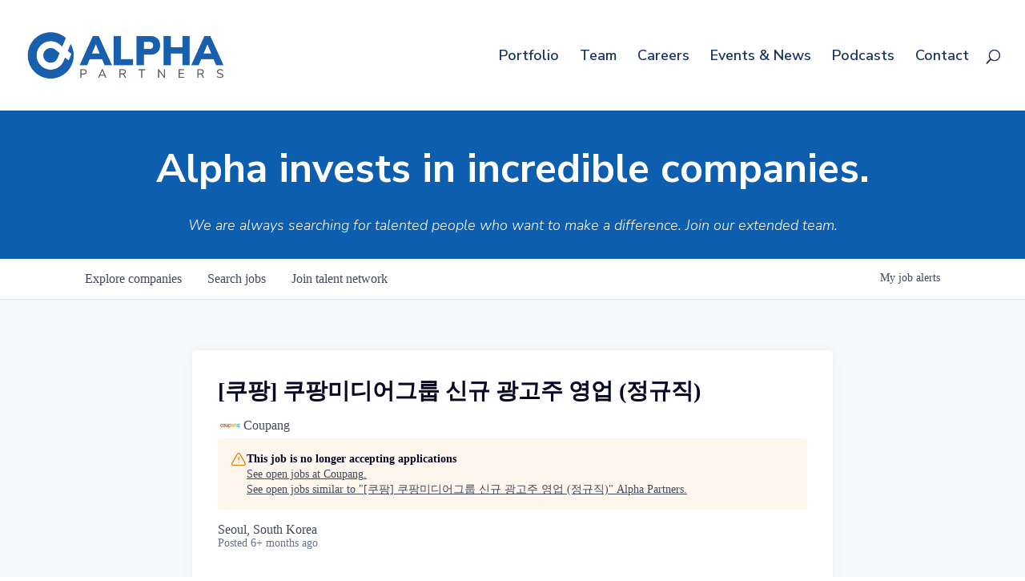

--- FILE ---
content_type: text/html; charset=utf-8
request_url: https://jobs.alphapartners.com/companies/coupang/jobs/28982589
body_size: 26985
content:
<!DOCTYPE html><html lang="en"><head><link rel="shortcut icon" href="https://cdn.filepicker.io/api/file/UwG7iTZBTjemcrbE9m51" data-next-head=""/><title data-next-head="">[쿠팡] 쿠팡미디어그룹 신규 광고주 영업 (정규직) @ Coupang | Alpha Partners Job Board</title><meta name="description" property="og:description" content="Search job openings across the Alpha Partners network." data-next-head=""/><meta charSet="utf-8" data-next-head=""/><meta name="viewport" content="initial-scale=1.0, width=device-width" data-next-head=""/><link rel="apple-touch-icon" sizes="180x180" href="https://cdn.filepicker.io/api/file/UwG7iTZBTjemcrbE9m51" data-next-head=""/><link rel="icon" type="image/png" sizes="32x32" href="https://cdn.filepicker.io/api/file/UwG7iTZBTjemcrbE9m51" data-next-head=""/><link rel="icon" type="image/png" sizes="16x16" href="https://cdn.filepicker.io/api/file/UwG7iTZBTjemcrbE9m51" data-next-head=""/><link rel="shortcut icon" href="https://cdn.filepicker.io/api/file/UwG7iTZBTjemcrbE9m51" data-next-head=""/><meta name="url" property="og:url" content="https://jobs.alphapartners.com" data-next-head=""/><meta name="type" property="og:type" content="website" data-next-head=""/><meta name="title" property="og:title" content="Alpha Partners Job Board" data-next-head=""/><meta name="image" property="og:image" content="http://cdn.filepicker.io/api/file/1W7mTdkUSuqeA3nkUBXB" data-next-head=""/><meta name="secure_url" property="og:image:secure_url" content="https://cdn.filepicker.io/api/file/1W7mTdkUSuqeA3nkUBXB" data-next-head=""/><meta name="twitter:card" content="summary_large_image" data-next-head=""/><meta name="twitter:image" content="https://cdn.filepicker.io/api/file/1W7mTdkUSuqeA3nkUBXB" data-next-head=""/><meta name="twitter:title" content="Alpha Partners Job Board" data-next-head=""/><meta name="twitter:description" content="Search job openings across the Alpha Partners network." data-next-head=""/><meta name="google-site-verification" content="CQNnZQRH0dvJgCqWABp64ULhLI69C53ULhWdJemAW_w" data-next-head=""/><script>!function(){var analytics=window.analytics=window.analytics||[];if(!analytics.initialize)if(analytics.invoked)window.console&&console.error&&console.error("Segment snippet included twice.");else{analytics.invoked=!0;analytics.methods=["trackSubmit","trackClick","trackLink","trackForm","pageview","identify","reset","group","track","ready","alias","debug","page","once","off","on","addSourceMiddleware","addIntegrationMiddleware","setAnonymousId","addDestinationMiddleware"];analytics.factory=function(e){return function(){if(window.analytics.initialized)return window.analytics[e].apply(window.analytics,arguments);var i=Array.prototype.slice.call(arguments);i.unshift(e);analytics.push(i);return analytics}};for(var i=0;i<analytics.methods.length;i++){var key=analytics.methods[i];analytics[key]=analytics.factory(key)}analytics.load=function(key,i){var t=document.createElement("script");t.type="text/javascript";t.async=!0;t.src="https://an.getro.com/analytics.js/v1/" + key + "/analytics.min.js";var n=document.getElementsByTagName("script")[0];n.parentNode.insertBefore(t,n);analytics._loadOptions=i};analytics._writeKey="VKRqdgSBA3lFoZSlbeHbrzqQkLPBcP7W";;analytics.SNIPPET_VERSION="4.16.1";
analytics.load("VKRqdgSBA3lFoZSlbeHbrzqQkLPBcP7W");

}}();</script><link rel="stylesheet" href="https://cdn-customers.getro.com/alphapartners/style.react.css??v=7d49c166ca9f24905f04271c5fbd729797522e47"/><link rel="preload" href="https://cdn.getro.com/assets/_next/static/css/b1414ae24606c043.css" as="style"/><link rel="stylesheet" href="https://cdn.getro.com/assets/_next/static/css/b1414ae24606c043.css" data-n-g=""/><noscript data-n-css=""></noscript><script defer="" nomodule="" src="https://cdn.getro.com/assets/_next/static/chunks/polyfills-42372ed130431b0a.js"></script><script id="jquery" src="https://ajax.googleapis.com/ajax/libs/jquery/3.6.0/jquery.min.js" defer="" data-nscript="beforeInteractive"></script><script src="https://cdn.getro.com/assets/_next/static/chunks/webpack-ab58b860c16628b6.js" defer=""></script><script src="https://cdn.getro.com/assets/_next/static/chunks/framework-a008f048849dfc11.js" defer=""></script><script src="https://cdn.getro.com/assets/_next/static/chunks/main-4151966bb5b4038b.js" defer=""></script><script src="https://cdn.getro.com/assets/_next/static/chunks/pages/_app-52002506ec936253.js" defer=""></script><script src="https://cdn.getro.com/assets/_next/static/chunks/a86620fd-3b4606652f1c2476.js" defer=""></script><script src="https://cdn.getro.com/assets/_next/static/chunks/8230-afd6e299f7a6ae33.js" defer=""></script><script src="https://cdn.getro.com/assets/_next/static/chunks/4000-0acb5a82151cbee6.js" defer=""></script><script src="https://cdn.getro.com/assets/_next/static/chunks/9091-5cd776e8ee5ad3a3.js" defer=""></script><script src="https://cdn.getro.com/assets/_next/static/chunks/1637-66b68fc38bc6d10a.js" defer=""></script><script src="https://cdn.getro.com/assets/_next/static/chunks/3676-4975c339fc5bc499.js" defer=""></script><script src="https://cdn.getro.com/assets/_next/static/chunks/9358-87cc633cf780c23e.js" defer=""></script><script src="https://cdn.getro.com/assets/_next/static/chunks/9117-6f216abbf55ba8cd.js" defer=""></script><script src="https://cdn.getro.com/assets/_next/static/chunks/1446-b10012f4e22f3c87.js" defer=""></script><script src="https://cdn.getro.com/assets/_next/static/chunks/5355-7de2c819d8cad6ea.js" defer=""></script><script src="https://cdn.getro.com/assets/_next/static/chunks/9582-aa7f986fdb36f43c.js" defer=""></script><script src="https://cdn.getro.com/assets/_next/static/chunks/pages/companies/%5BcompanySlug%5D/jobs/%5BjobSlug%5D-76ab4cf3f421472f.js" defer=""></script><script src="https://cdn.getro.com/assets/_next/static/wVUNz74L36J38sTj2A9V4/_buildManifest.js" defer=""></script><script src="https://cdn.getro.com/assets/_next/static/wVUNz74L36J38sTj2A9V4/_ssgManifest.js" defer=""></script><meta name="sentry-trace" content="de6ead27076c8ce042d863376cb1d252-e4ceffafa94ca046-0"/><meta name="baggage" content="sentry-environment=production,sentry-release=08a5512cff5c0e51019517bf0630219b287ce933,sentry-public_key=99c84790fa184cf49c16c34cd7113f75,sentry-trace_id=de6ead27076c8ce042d863376cb1d252,sentry-org_id=129958,sentry-sampled=false,sentry-sample_rand=0.9753532222695886,sentry-sample_rate=0.033"/><style data-styled="" data-styled-version="5.3.11">.gVRrUK{box-sizing:border-box;margin:0;min-width:0;font-family:-apple-system,BlinkMacSystemFont,'Segoe UI','Roboto','Oxygen','Ubuntu','Cantarell','Fira Sans','Droid Sans','Helvetica Neue','sans-serif';font-weight:400;font-style:normal;font-size:16px;color:#3F495A;}/*!sc*/
.fyPcag{box-sizing:border-box;margin:0;min-width:0;background-color:#F7FAFC;min-height:100vh;-webkit-flex-direction:column;-ms-flex-direction:column;flex-direction:column;-webkit-align-items:stretch;-webkit-box-align:stretch;-ms-flex-align:stretch;align-items:stretch;}/*!sc*/
.dKubqp{box-sizing:border-box;margin:0;min-width:0;}/*!sc*/
.elbZCm{box-sizing:border-box;margin:0;min-width:0;width:100%;}/*!sc*/
.dFKghv{box-sizing:border-box;margin:0;min-width:0;box-shadow:0 1px 0 0 #e5e5e5;-webkit-flex-direction:row;-ms-flex-direction:row;flex-direction:row;width:100%;background-color:#ffffff;}/*!sc*/
.byBMUo{box-sizing:border-box;margin:0;min-width:0;max-width:100%;width:100%;margin-left:auto;margin-right:auto;}/*!sc*/
@media screen and (min-width:40em){.byBMUo{width:100%;}}/*!sc*/
@media screen and (min-width:65em){.byBMUo{width:1100px;}}/*!sc*/
.fWatEX{box-sizing:border-box;margin:0;min-width:0;color:#4900FF;position:relative;-webkit-text-decoration:none;text-decoration:none;-webkit-transition:all ease 0.3s;transition:all ease 0.3s;text-transform:capitalize;-webkit-order:1;-ms-flex-order:1;order:1;padding-left:8px;padding-right:8px;padding-top:16px;padding-bottom:16px;font-size:16px;color:#3F495A;display:-webkit-box;display:-webkit-flex;display:-ms-flexbox;display:flex;-webkit-align-items:baseline;-webkit-box-align:baseline;-ms-flex-align:baseline;align-items:baseline;}/*!sc*/
@media screen and (min-width:40em){.fWatEX{text-transform:capitalize;}}/*!sc*/
@media screen and (min-width:65em){.fWatEX{text-transform:unset;}}/*!sc*/
.fWatEX span{display:none;}/*!sc*/
.fWatEX::after{content:'';position:absolute;left:0;right:0;bottom:0;height:0.125rem;background-color:#4900FF;opacity:0;-webkit-transition:opacity 0.3s;transition:opacity 0.3s;}/*!sc*/
.fWatEX:hover{color:#3F495A;}/*!sc*/
.fWatEX:active{background-color:#F7FAFC;-webkit-transform:scale(.94);-ms-transform:scale(.94);transform:scale(.94);}/*!sc*/
.fWatEX.active{font-weight:600;color:#090925;}/*!sc*/
.fWatEX.active::after{opacity:1;}/*!sc*/
@media screen and (min-width:40em){.fWatEX{padding-left:16px;padding-right:16px;}}/*!sc*/
.ekJmTQ{box-sizing:border-box;margin:0;min-width:0;display:none;}/*!sc*/
@media screen and (min-width:40em){.ekJmTQ{display:none;}}/*!sc*/
@media screen and (min-width:65em){.ekJmTQ{display:inline-block;}}/*!sc*/
.bhqgWy{box-sizing:border-box;margin:0;min-width:0;color:#4900FF;position:relative;-webkit-text-decoration:none;text-decoration:none;-webkit-transition:all ease 0.3s;transition:all ease 0.3s;text-transform:capitalize;-webkit-order:0;-ms-flex-order:0;order:0;padding-left:8px;padding-right:8px;padding-top:16px;padding-bottom:16px;font-size:16px;color:#3F495A;display:-webkit-box;display:-webkit-flex;display:-ms-flexbox;display:flex;-webkit-align-items:baseline;-webkit-box-align:baseline;-ms-flex-align:baseline;align-items:baseline;}/*!sc*/
@media screen and (min-width:40em){.bhqgWy{text-transform:capitalize;}}/*!sc*/
@media screen and (min-width:65em){.bhqgWy{text-transform:unset;}}/*!sc*/
.bhqgWy span{display:none;}/*!sc*/
.bhqgWy::after{content:'';position:absolute;left:0;right:0;bottom:0;height:0.125rem;background-color:#4900FF;opacity:0;-webkit-transition:opacity 0.3s;transition:opacity 0.3s;}/*!sc*/
.bhqgWy:hover{color:#3F495A;}/*!sc*/
.bhqgWy:active{background-color:#F7FAFC;-webkit-transform:scale(.94);-ms-transform:scale(.94);transform:scale(.94);}/*!sc*/
.bhqgWy.active{font-weight:600;color:#090925;}/*!sc*/
.bhqgWy.active::after{opacity:1;}/*!sc*/
@media screen and (min-width:40em){.bhqgWy{padding-left:16px;padding-right:16px;}}/*!sc*/
.eOYVLz{box-sizing:border-box;margin:0;min-width:0;color:#4900FF;position:relative;-webkit-text-decoration:none;text-decoration:none;-webkit-transition:all ease 0.3s;transition:all ease 0.3s;text-transform:unset;-webkit-order:2;-ms-flex-order:2;order:2;padding-left:8px;padding-right:8px;padding-top:16px;padding-bottom:16px;font-size:16px;color:#3F495A;display:-webkit-box;display:-webkit-flex;display:-ms-flexbox;display:flex;-webkit-align-items:center;-webkit-box-align:center;-ms-flex-align:center;align-items:center;}/*!sc*/
.eOYVLz span{display:none;}/*!sc*/
.eOYVLz::after{content:'';position:absolute;left:0;right:0;bottom:0;height:0.125rem;background-color:#4900FF;opacity:0;-webkit-transition:opacity 0.3s;transition:opacity 0.3s;}/*!sc*/
.eOYVLz:hover{color:#3F495A;}/*!sc*/
.eOYVLz:active{background-color:#F7FAFC;-webkit-transform:scale(.94);-ms-transform:scale(.94);transform:scale(.94);}/*!sc*/
.eOYVLz.active{font-weight:600;color:#090925;}/*!sc*/
.eOYVLz.active::after{opacity:1;}/*!sc*/
@media screen and (min-width:40em){.eOYVLz{padding-left:16px;padding-right:16px;}}/*!sc*/
.jQZwAb{box-sizing:border-box;margin:0;min-width:0;display:inline-block;}/*!sc*/
@media screen and (min-width:40em){.jQZwAb{display:inline-block;}}/*!sc*/
@media screen and (min-width:65em){.jQZwAb{display:none;}}/*!sc*/
.ioCEHO{box-sizing:border-box;margin:0;min-width:0;margin-left:auto;margin-right:16px;text-align:left;-webkit-flex-direction:column;-ms-flex-direction:column;flex-direction:column;-webkit-order:9999;-ms-flex-order:9999;order:9999;}/*!sc*/
@media screen and (min-width:40em){.ioCEHO{margin-right:16px;}}/*!sc*/
@media screen and (min-width:65em){.ioCEHO{margin-right:0;}}/*!sc*/
.iJaGyT{box-sizing:border-box;margin:0;min-width:0;position:relative;cursor:pointer;-webkit-transition:all ease 0.3s;transition:all ease 0.3s;border-radius:4px;font-size:16px;font-weight:500;display:-webkit-box;display:-webkit-flex;display:-ms-flexbox;display:flex;-webkit-tap-highlight-color:transparent;-webkit-align-items:center;-webkit-box-align:center;-ms-flex-align:center;align-items:center;font-family:-apple-system,BlinkMacSystemFont,'Segoe UI','Roboto','Oxygen','Ubuntu','Cantarell','Fira Sans','Droid Sans','Helvetica Neue','sans-serif';color:#3F495A;background-color:#FFFFFF;border-style:solid;border-color:#A3B1C2;border-width:1px;border:none;border-color:transparent;width:small;height:small;margin-top:8px;padding:8px 16px;padding-right:0;-webkit-align-self:center;-ms-flex-item-align:center;align-self:center;font-size:14px;}/*!sc*/
.iJaGyT:active{-webkit-transform:scale(.94);-ms-transform:scale(.94);transform:scale(.94);box-shadow:inset 0px 1.875px 1.875px rgba(0,0,0,0.12);}/*!sc*/
.iJaGyT:disabled{color:#A3B1C2;}/*!sc*/
.iJaGyT:hover{background-color:#F7FAFC;}/*!sc*/
.iJaGyT [role="progressbar"] > div > div{border-color:rgba(63,73,90,0.2);border-top-color:#090925;}/*!sc*/
@media screen and (min-width:40em){.iJaGyT{border-color:#A3B1C2;}}/*!sc*/
@media screen and (min-width:40em){.iJaGyT{padding-right:16px;}}/*!sc*/
.jUfIjB{box-sizing:border-box;margin:0;min-width:0;display:none;}/*!sc*/
@media screen and (min-width:40em){.jUfIjB{display:block;}}/*!sc*/
.iqghoL{box-sizing:border-box;margin:0;min-width:0;margin-left:auto !important;margin-right:auto !important;box-sizing:border-box;max-width:100%;position:static;z-index:1;margin-left:auto;margin-right:auto;width:100%;padding-top:0;padding-left:16px;padding-right:16px;padding-bottom:64px;}/*!sc*/
@media screen and (min-width:40em){.iqghoL{width:100%;}}/*!sc*/
@media screen and (min-width:65em){.iqghoL{width:1132px;}}/*!sc*/
.ebGWQq{box-sizing:border-box;margin:0;min-width:0;-webkit-box-pack:justify;-webkit-justify-content:space-between;-ms-flex-pack:justify;justify-content:space-between;margin-bottom:24px;-webkit-flex-direction:column;-ms-flex-direction:column;flex-direction:column;width:100%;}/*!sc*/
@media screen and (min-width:40em){.ebGWQq{-webkit-flex-direction:row;-ms-flex-direction:row;flex-direction:row;}}/*!sc*/
@media screen and (min-width:65em){.ebGWQq{-webkit-flex-direction:row;-ms-flex-direction:row;flex-direction:row;}}/*!sc*/
.dsHaKT{box-sizing:border-box;margin:0;min-width:0;gap:24px;-webkit-flex-direction:column;-ms-flex-direction:column;flex-direction:column;width:100%;}/*!sc*/
.iaKmHE{box-sizing:border-box;margin:0;min-width:0;font-size:28px;margin-bottom:8px;color:#090925;}/*!sc*/
.iKYCNv{box-sizing:border-box;margin:0;min-width:0;-webkit-column-gap:8px;column-gap:8px;cursor:pointer;-webkit-align-items:center;-webkit-box-align:center;-ms-flex-align:center;align-items:center;}/*!sc*/
.iKYCNv color{main:#3F495A;dark:#090925;subtle:#67738B;placeholder:#8797AB;link:#3F495A;link-accent:#4900FF;error:#D90218;}/*!sc*/
.hRzXmX{box-sizing:border-box;margin:0;min-width:0;width:32px;}/*!sc*/
.ijjZxr{box-sizing:border-box;margin:0;min-width:0;margin-bottom:16px;}/*!sc*/
.kGAAEy{box-sizing:border-box;margin:0;min-width:0;-webkit-flex-direction:column;-ms-flex-direction:column;flex-direction:column;gap:8px;}/*!sc*/
.dkjSzf{box-sizing:border-box;margin:0;min-width:0;font-weight:600;font-size:14px;color:#090925;}/*!sc*/
.eRlSKr{box-sizing:border-box;margin:0;min-width:0;color:#3F495A!important;font-weight:500;}/*!sc*/
.lhPfhV{box-sizing:border-box;margin:0;min-width:0;-webkit-column-gap:8px;column-gap:8px;-webkit-box-pack:justify;-webkit-justify-content:space-between;-ms-flex-pack:justify;justify-content:space-between;}/*!sc*/
.hQNFTd{box-sizing:border-box;margin:0;min-width:0;row-gap:8px;-webkit-flex-direction:column;-ms-flex-direction:column;flex-direction:column;}/*!sc*/
.fLzXDu{box-sizing:border-box;margin:0;min-width:0;font-size:14px;color:#67738B;}/*!sc*/
.crBMPy{box-sizing:border-box;margin:0;min-width:0;margin-top:40px;}/*!sc*/
.crBMPy li:not(:last-child){margin-bottom:8px;}/*!sc*/
.crBMPy p,.crBMPy span,.crBMPy div,.crBMPy li,.crBMPy ol,.crBMPy ul{color:#3F495A;font-size:16px!important;line-height:140%!important;margin:0 auto 16px;}/*!sc*/
.crBMPy h1,.crBMPy h2,.crBMPy h3,.crBMPy h4,.crBMPy h5,.crBMPy h6{color:#090925;}/*!sc*/
.crBMPy h4,.crBMPy h5,.crBMPy h6{font-size:16px;margin:0 auto 16px;}/*!sc*/
.crBMPy h1:not(:first-child){font-size:24px;margin:48px auto 16px;}/*!sc*/
.crBMPy h2:not(:first-child){font-size:20px;margin:32px auto 16px;}/*!sc*/
.crBMPy h3:not(:first-child){font-size:18px;margin:24px auto 16px;}/*!sc*/
.crBMPy ul{padding:0 0 0 32px;}/*!sc*/
.crBMPy a{color:#3F495A !important;}/*!sc*/
.iIGtVd{box-sizing:border-box;margin:0;min-width:0;max-width:600px;margin:0 auto;}/*!sc*/
.friAmK{box-sizing:border-box;margin:0;min-width:0;padding-bottom:40px;margin-top:40px;}/*!sc*/
.bOyPTM{box-sizing:border-box;margin:0;min-width:0;gap:40px;margin-top:40px;-webkit-align-items:center;-webkit-box-align:center;-ms-flex-align:center;align-items:center;-webkit-box-pack:justify;-webkit-justify-content:space-between;-ms-flex-pack:justify;justify-content:space-between;-webkit-flex-direction:column;-ms-flex-direction:column;flex-direction:column;}/*!sc*/
@media screen and (min-width:40em){.bOyPTM{-webkit-flex-direction:row;-ms-flex-direction:row;flex-direction:row;}}/*!sc*/
.kkTXM{box-sizing:border-box;margin:0;min-width:0;-webkit-text-decoration-line:underline;text-decoration-line:underline;cursor:pointer;display:block;text-align:center;color:#3F495A !important;font-size:14px;line-height:22px;}/*!sc*/
.fIUOoG{box-sizing:border-box;margin:0;min-width:0;justify-self:flex-end;margin-top:auto;-webkit-flex-direction:row;-ms-flex-direction:row;flex-direction:row;width:100%;background-color:transparent;padding-top:32px;padding-bottom:32px;}/*!sc*/
.Jizzq{box-sizing:border-box;margin:0;min-width:0;width:100%;margin-left:auto;margin-right:auto;-webkit-flex-direction:column;-ms-flex-direction:column;flex-direction:column;text-align:center;}/*!sc*/
@media screen and (min-width:40em){.Jizzq{width:1100px;}}/*!sc*/
.fONCsf{box-sizing:border-box;margin:0;min-width:0;color:#4900FF;-webkit-align-self:center;-ms-flex-item-align:center;align-self:center;margin-bottom:16px;color:#090925;width:120px;}/*!sc*/
.bfORaf{box-sizing:border-box;margin:0;min-width:0;color:currentColor;width:100%;height:auto;}/*!sc*/
.gkPOSa{box-sizing:border-box;margin:0;min-width:0;-webkit-flex-direction:row;-ms-flex-direction:row;flex-direction:row;-webkit-box-pack:center;-webkit-justify-content:center;-ms-flex-pack:center;justify-content:center;-webkit-flex-wrap:wrap;-ms-flex-wrap:wrap;flex-wrap:wrap;}/*!sc*/
.hDtUlk{box-sizing:border-box;margin:0;min-width:0;-webkit-appearance:none;-moz-appearance:none;appearance:none;display:inline-block;text-align:center;line-height:inherit;-webkit-text-decoration:none;text-decoration:none;font-size:inherit;padding-left:16px;padding-right:16px;padding-top:8px;padding-bottom:8px;color:#ffffff;background-color:#4900FF;border:none;border-radius:4px;padding-left:8px;padding-right:8px;font-size:16px;position:relative;z-index:2;cursor:pointer;-webkit-transition:all ease 0.3s;transition:all ease 0.3s;border-radius:4px;font-weight:500;display:-webkit-box;display:-webkit-flex;display:-ms-flexbox;display:flex;-webkit-tap-highlight-color:transparent;-webkit-align-items:center;-webkit-box-align:center;-ms-flex-align:center;align-items:center;font-family:-apple-system,BlinkMacSystemFont,'Segoe UI','Roboto','Oxygen','Ubuntu','Cantarell','Fira Sans','Droid Sans','Helvetica Neue','sans-serif';color:#3F495A;background-color:transparent;border-style:solid;border-color:#A3B1C2;border-width:1px;border:none;-webkit-box-pack:unset;-webkit-justify-content:unset;-ms-flex-pack:unset;justify-content:unset;-webkit-text-decoration:none;text-decoration:none;white-space:nowrap;margin-right:16px;padding:0;color:#67738B;padding-top:4px;padding-bottom:4px;font-size:12px;}/*!sc*/
.hDtUlk:active{-webkit-transform:scale(.94);-ms-transform:scale(.94);transform:scale(.94);box-shadow:inset 0px 1.875px 1.875px rgba(0,0,0,0.12);}/*!sc*/
.hDtUlk:disabled{color:#A3B1C2;}/*!sc*/
.hDtUlk:hover{-webkit-text-decoration:underline;text-decoration:underline;}/*!sc*/
.hDtUlk [role="progressbar"] > div > div{border-color:rgba(63,73,90,0.2);border-top-color:#090925;}/*!sc*/
data-styled.g1[id="sc-aXZVg"]{content:"gVRrUK,fyPcag,dKubqp,elbZCm,dFKghv,byBMUo,fWatEX,ekJmTQ,bhqgWy,eOYVLz,jQZwAb,ioCEHO,iJaGyT,jUfIjB,iqghoL,ebGWQq,dsHaKT,iaKmHE,iKYCNv,hRzXmX,ijjZxr,kGAAEy,dkjSzf,eRlSKr,lhPfhV,hQNFTd,fLzXDu,crBMPy,iIGtVd,friAmK,bOyPTM,kkTXM,fIUOoG,Jizzq,fONCsf,bfORaf,gkPOSa,hDtUlk,"}/*!sc*/
.fteAEG{display:-webkit-box;display:-webkit-flex;display:-ms-flexbox;display:flex;}/*!sc*/
data-styled.g2[id="sc-gEvEer"]{content:"fteAEG,"}/*!sc*/
.flWBVF{box-sizing:border-box;margin:0;min-width:0;container-type:inline-size;container-name:hero;}/*!sc*/
.ha-dHtU{box-sizing:border-box;margin:0;min-width:0;position:relative;background-size:cover;background-position:center center;text-align:center;padding-top:32px;padding-bottom:32px;color:#ffffff;}/*!sc*/
@media (min-width:480px){.ha-dHtU{padding:calc(10 * 0.5rem) 0;}}/*!sc*/
.ha-dHtU::before{content:'';position:absolute;left:0;right:0;top:0;bottom:0;background-color:#0D5EAF;z-index:2;}/*!sc*/
.cmDbPT{box-sizing:border-box;margin:0;min-width:0;margin-left:auto !important;margin-right:auto !important;box-sizing:border-box;max-width:100%;position:relative;z-index:3;margin-left:auto;margin-right:auto;width:100%;padding-top:0;padding-left:16px;padding-right:16px;}/*!sc*/
@media screen and (min-width:40em){.cmDbPT{width:100%;}}/*!sc*/
@media screen and (min-width:65em){.cmDbPT{width:1132px;}}/*!sc*/
.bsENgY{box-sizing:border-box;margin:0;min-width:0;max-width:900px;position:relative;text-align:center;font-size:18px;font-weight:500;font-family:inherit;margin-left:auto;margin-right:auto;margin-top:0;margin-bottom:0;color:inherit;}/*!sc*/
@media screen and (min-width:40em){.bsENgY{font-size:32px;}}/*!sc*/
.pKjCT{box-sizing:border-box;margin:0;min-width:0;position:relative;font-weight:300;font-style:italic;color:inherit;font-size:16px;margin-top:16px;margin-left:auto;margin-right:auto;margin-bottom:0;}/*!sc*/
.pKjCT:first-child{margin-top:0;}/*!sc*/
@media screen and (min-width:40em){.pKjCT{font-size:18px;}}/*!sc*/
.gwmNXr{box-sizing:border-box;margin:0;min-width:0;}/*!sc*/
.eBWkFz{box-sizing:border-box;margin:0;min-width:0;padding:32px;box-shadow:0px 1px 2px 0px rgba(27,36,50,0.04),0px 1px 16px 0px rgba(27,36,50,0.06);border-radius:4px;background-color:#FFFFFF;margin-left:auto;margin-right:auto;width:100%;-webkit-flex-direction:column;-ms-flex-direction:column;flex-direction:column;padding-left:16px;padding-right:16px;margin-top:64px;max-width:800px;margin-left:auto;margin-right:auto;}/*!sc*/
@media screen and (min-width:40em){.eBWkFz{padding-left:32px;padding-right:32px;}}/*!sc*/
.jBogQf{box-sizing:border-box;margin:0;min-width:0;position:relative;width:100%;-webkit-align-items:start;-webkit-box-align:start;-ms-flex-align:start;align-items:start;}/*!sc*/
.ddKpAl{box-sizing:border-box;margin:0;min-width:0;-webkit-flex:1 1;-ms-flex:1 1;flex:1 1;}/*!sc*/
.VWXkL{box-sizing:border-box;margin:0;min-width:0;position:relative;font-weight:500;color:#3F495A;height:100%;width:100%;border-radius:4px;}/*!sc*/
.cVYRew{box-sizing:border-box;margin:0;min-width:0;max-width:100%;height:auto;border-radius:4px;overflow:hidden;object-fit:contain;width:100%;height:100%;}/*!sc*/
.hPknKP{box-sizing:border-box;margin:0;min-width:0;background-color:#FEF5EC;text-align:left;-webkit-align-items:flex-start;-webkit-box-align:flex-start;-ms-flex-align:flex-start;align-items:flex-start;-webkit-flex:0 0 auto;-ms-flex:0 0 auto;flex:0 0 auto;padding:16px;border-radius:4px;line-height:1.4;gap:16px;}/*!sc*/
.jDfdPi{box-sizing:border-box;margin:0;min-width:0;height:20px;width:20px;}/*!sc*/
.kgAlEH{box-sizing:border-box;margin:0;min-width:0;color:#DE7B02;-webkit-align-items:center;-webkit-box-align:center;-ms-flex-align:center;align-items:center;-webkit-flex:0 0 auto;-ms-flex:0 0 auto;flex:0 0 auto;}/*!sc*/
.cYMjnh{box-sizing:border-box;margin:0;min-width:0;font-weight:500;font-size:14px;color:#3F495A;}/*!sc*/
.exMvxQ{box-sizing:border-box;margin:0;min-width:0;-webkit-text-decoration:none;text-decoration:none;color:currentColor;width:100%;height:auto;}/*!sc*/
data-styled.g3[id="sc-eqUAAy"]{content:"flWBVF,ha-dHtU,cmDbPT,bsENgY,pKjCT,gwmNXr,eBWkFz,jBogQf,ddKpAl,VWXkL,cVYRew,hPknKP,jDfdPi,kgAlEH,cYMjnh,exMvxQ,"}/*!sc*/
.gQycbC{display:-webkit-box;display:-webkit-flex;display:-ms-flexbox;display:flex;}/*!sc*/
data-styled.g4[id="sc-fqkvVR"]{content:"gQycbC,"}/*!sc*/
</style></head><body id="main-wrapper" class="custom-design-alphapartners"><div id="root"></div><div id="__next"><div class="sc-aXZVg gVRrUK"><div class="" style="position:fixed;top:0;left:0;height:2px;background:transparent;z-index:99999999999;width:100%"><div class="" style="height:100%;background:#4900FF;transition:all 500ms ease;width:0%"><div style="box-shadow:0 0 10px #4900FF, 0 0 10px #4900FF;width:5%;opacity:1;position:absolute;height:100%;transition:all 500ms ease;transform:rotate(3deg) translate(0px, -4px);left:-10rem"></div></div></div><div id="wlc-main" class="sc-aXZVg sc-gEvEer fyPcag fteAEG network-container"><div data-testid="custom-header" id="alphapartners-custom-header" class="sc-aXZVg dKubqp alphapartners-custom-part">
<div
  class="cd-wrapper home page-template-default page page-id-2905 et-tb-has-template et-tb-has-footer et_bloom et_button_no_icon et_pb_button_helper_class et_fullwidth_nav et_fixed_nav et_show_nav et_primary_nav_dropdown_animation_fade et_secondary_nav_dropdown_animation_fade et_header_style_left et_cover_background et_pb_gutter windows et_pb_gutters3 et_pb_pagebuilder_layout et_no_sidebar et_divi_theme et-db chrome">
  <header id="main-header" data-height-onload="138" data-height-loaded="true" data-fixed-height-onload="138" class=""
    style="top: 0px;">
    <div class="container clearfix et_menu_container">
      <div class="logo_container">
        <span class="logo_helper"></span>
        <a href="https://alphapartners.com/">
          <img src="https://cdn-customers.getro.com/alphapartners/images/Alpha-Logo-500px.png" width="589" height="142"
            alt="Alpha Partners" id="logo" data-height-percentage="43" data-actual-width="589" data-actual-height="142">
        </a>
      </div>
      <div id="et-top-navigation" data-height="124" data-fixed-height="40" style="padding-left: 276px;">
        <nav id="top-menu-nav">
          <ul id="top-menu" class="nav">
            <li class="menu-item menu-item-type-post_type menu-item-object-page menu-item-3776"><a
                href="https://alphapartners.com/portfolio/">Portfolio</a></li>
            <li class="menu-item menu-item-type-post_type menu-item-object-page menu-item-3775"><a
                href="https://alphapartners.com/team/">Team</a></li>
            <li class="menu-item menu-item-type-custom menu-item-object-custom menu-item-4336"><a
                href="https://jobs.alphapartners.com/">Careers</a></li>
            <li class="menu-item menu-item-type-post_type menu-item-object-page menu-item-3782"><a
                href="https://alphapartners.com/news/">Events &amp; News</a></li>
            <li class="menu-item menu-item-type-post_type menu-item-object-page menu-item-4052"><a
                href="https://alphapartners.com/democratizing-alpha/">Podcasts</a></li>
            <li class="menu-item menu-item-type-post_type menu-item-object-page menu-item-3777"><a
                href="https://alphapartners.com/contact-us/">Contact</a></li>
          </ul>
        </nav>



        <div id="et_top_search">
          <span id="et_search_icon"></span>
        </div>

        <div id="et_mobile_nav_menu">
          <div class="mobile_nav closed">
            <span class="select_page">Select Page</span>
            <span class="mobile_menu_bar mobile_menu_bar_toggle"></span>
            <ul id="mobile_menu" class="et_mobile_menu" style="display: none;">
              <li class="menu-item menu-item-type-post_type menu-item-object-page menu-item-3776 et_first_mobile_item">
                <a href="https://alphapartners.com/portfolio/">Portfolio</a>
              </li>
              <li class="menu-item menu-item-type-post_type menu-item-object-page menu-item-3775"><a
                  href="https://alphapartners.com/team/">Team</a></li>
              <li class="menu-item menu-item-type-custom menu-item-object-custom menu-item-4336"><a
                  href="https://jobs.alphapartners.com/">Careers</a></li>
              <li class="menu-item menu-item-type-custom menu-item-object-custom menu-item-4108"><a target="_blank"
                  rel="noopener" href="https://www.apspac.com/">SPAC Interest</a></li>
              <li class="menu-item menu-item-type-post_type menu-item-object-page menu-item-3782"><a
                  href="https://alphapartners.com/news/">Events &amp; News</a></li>
              <li class="menu-item menu-item-type-post_type menu-item-object-page menu-item-4052"><a
                  href="https://alphapartners.com/democratizing-alpha/">Podcasts</a></li>
              <li class="menu-item menu-item-type-post_type menu-item-object-page menu-item-3777"><a
                  href="https://alphapartners.com/contact-us/">Contact</a></li>
            </ul>
          </div>
        </div>
      </div> 
    </div> 
    <div class="et_search_outer">
      <div class="container et_search_form_container">
        <form role="search" method="get" class="et-search-form" action="https://alphapartners.com/">
          <input type="search" class="et-search-field" placeholder="Search …" value="" name="s" title="Search for:">
        </form>
        <span class="et_close_search_field"></span>
      </div>
    </div>
  </header>

</div>



</div><div width="1" class="sc-aXZVg elbZCm"><div class="sc-eqUAAy flWBVF job-board-hero"><div data-testid="default-hero" color="white" class="sc-eqUAAy ha-dHtU network-hero"><div width="1,1,1132px" class="sc-eqUAAy cmDbPT container custom-design-alphapartners" data-testid="container"><h2 class="sc-eqUAAy bsENgY job-tagline" data-testid="tagline" font-size="3,32px" font-weight="medium" font-family="inherit" color="inherit">Alpha invests in incredible companies. </h2><div data-testid="subtitle" class="sc-eqUAAy pKjCT subtitle" font-weight="default" font-style="italic" color="inherit" font-size="2,3"><span class="sc-eqUAAy gwmNXr">We are always searching for talented people who want to make a difference. Join our extended team.</span></div></div></div></div><div id="content"><div data-testid="navbar" width="1" class="sc-aXZVg sc-gEvEer dFKghv fteAEG"><div width="1,1,1100px" class="sc-aXZVg sc-gEvEer byBMUo fteAEG"><a href="/jobs" class="sc-aXZVg fWatEX theme_only " font-size="2" color="text.main" display="flex"><div display="none,none,inline-block" class="sc-aXZVg ekJmTQ">Search </div>jobs</a><a href="/companies" class="sc-aXZVg bhqgWy theme_only " font-size="2" color="text.main" display="flex"><div display="none,none,inline-block" class="sc-aXZVg ekJmTQ">Explore </div>companies</a><a href="/talent-network" class="sc-aXZVg eOYVLz theme_only " font-size="2" color="text.main" display="flex"><div display="none,none,inline-block" class="sc-aXZVg ekJmTQ">Join talent network</div><div display="inline-block,inline-block,none" class="sc-aXZVg jQZwAb">Talent</div></a><div order="9999" class="sc-aXZVg sc-gEvEer ioCEHO fteAEG"><div class="sc-aXZVg sc-gEvEer iJaGyT fteAEG theme_only" data-testid="my-job-alerts-button" font-size="14px">My <span class="sc-aXZVg jUfIjB">job </span>alerts</div></div></div></div><div width="1,1,1132px" data-testid="container" class="sc-aXZVg iqghoL"><script data-testid="job-ldjson" type="application/ld+json" async="">{"@context":"https://schema.org/","@type":"JobPosting","title":"[쿠팡] 쿠팡미디어그룹 신규 광고주 영업 (정규직)","description":"<h2>Description</h2> <p> <strong> 회사 소개 </strong> </p> <p> 쿠팡은 고객 감동 실현을 위해 존재합니다. 고객들이 \"쿠팡 없이 그동안 어떻게 살았을까?\" 라고 말할 때, 비로소 우리의 미션을 실현하고 있음을 알 수 있습니다. 고객들의 쇼핑과 식사, 생활 전반을 편하게 만들겠다는 유일한 집념으로 쿠팡은 수억 달러 규모의 이커머스 산업 전반의 혁신을 이끌고 있습니다. 쿠팡은 가장 빠르게 성장하는 이커머스 기업 중 하나로, 국내 커머스 업계에서의 독보적인 입지와, 고객 신뢰를 구축했습니다. </p> <p> 쿠팡은 스타트업 문화를 기반으로 한 글로벌 대형 상장사라고 자부합니다. 이것이 창립 당시의 기민함을 유지하며, 신규 서비스를 끊임없이 출시하며 비즈니스를 확장해 나가는 우리의 성장 동력입니다. 쿠팡의 모든 임직원에게는 기업가 정신을 갖추고 새로운 혁신과 이니셔티브를 추진할 수 있는 기회가 주어집니다. 주저 없이 일에 뛰어들어 성과를 이루고자 하는 과감성이, 바로 쿠팡이 일하는 방식의 본질입니다. 쿠팡에서는 여러분 자신, 동료, 팀 그리고 회사 전체가 매일 성장하는 모습을 목격할 것입니다. </p> <p> 쿠팡의 모든 직원은 커머스의 미래를 만들겠다는 쿠팡의 미션에 진심입니다. 우리는 고객의 문제를 해결해 나가고, 전통적인 관념과 통념에 맞서며 실현 가능한 한계를 뛰어넘고 있습니다. 고가용성 (always-on) 과 최첨단의 앞선 기술 (high-tech), 초연결사회 (hyper-connected world) 에서의 놀라운 업무 경험을 원하신다면, 지금 바로 쿠팡에 합류하세요. </p> <p> </p> <div> <strong> 팀 소개 <br> </strong> CMG Customer Acquisition조직의 Outbound Sales팀은 아직 CMG 광고 솔루션을 경험해 보지 못한 쿠팡에서 판매 활동하는 파트너들 영입을 목적으로 적절한 CMG 솔루션을 제안하여 경쟁자들 사이에서 입지를 더 단단히 하고, 비즈니스를 지속적으로 성장시킬 수 있도록 전문적인 컨설팅 제공을 통해 고객사가 목표하는 바를 구현 할 수 있는 발판을 만들어 주는 역할을 하고 있습니다. </div> <div> </div> <div> </div> <div> <strong> 직무 소개 <br> </strong> 전략적이고 체계적인 데이터 접근 방식을 통해 <strong> 이미 쿠팡에 입점하여 활발하게 활동하고 있는 다양한 카테고리의 중소 이하 어카운트를 대상 </strong> 으로 비대면 방식을 통해 <strong> CMG 광고상품에 대한 안내와 솔루션을 제공 </strong> 하며 예비 광고주들에게 장기적인 비전을 제시합니다. 디지털 광고 커리어를 희망하는 사람들에게 기본기 부터 탄탄하게 시작점을 만들 수 있는 직무 입니다. </div> <div> </div> <p> <strong> 주요 업무 </strong> </p> <ul> <li> 쿠팡에 광고를 하지 않거나 광고를 중단한 작은 규모의 광고주들을 대상으로 전반적인 광고영업 (Outbound) 및 온보딩 수행 </li> <li> 신규로 CMG 솔루션을 시작한 광고주들에게 직접적인 광고 컨설팅을 제공하여, 성공적인 온보딩을 통해 광고주들의 CMG 솔루션의 지속적인 사용이 가능하도록 지원 </li> <li> 신규 고객들의 안정적인 라이브를 통해 CMG 비즈니스 스케일 확장 </li> </ul> <p> </p> <p> <strong> 자격 요건 </strong> </p> <ul> <li> 세일즈 업무 경험이 있거나 관심이 있으신 분 </li> <li> 디지털 광고 또는 이커머스 등에 대한 이해 및 관심이 있거나 유관업계 경력이 있으신 분 </li> <li> 스스로 높은 목표치 세우고 이를 달성하기 위해 적극적으로 액션 하시는 분 </li> <li> 우선 순위를 스스로 설정하고 이에 대한 관리가 능숙하신 분 </li> <li> 빠른 변화와 새로운 환경에 빠르게 적응하는 분 </li> </ul> <p> </p> <p> <strong> 우대 사항 </strong> </p> <ul> <li> 세일즈 경력 1년 이상 있으신 분 </li> <li> 디지털 또는 커머스 광고 관리 및 어카운트 매니지먼트 경력이 있으신 분 </li> <li> 퍼포먼스 마케팅 관련 업무 경험이 있으신 분 </li> <li> 비대면 영업(전화) 의 경험이 있으신 분 </li> <li> 엑셀 등 데이터 기반으로 업무 하는데 능숙하신 분 </li> </ul> <p> </p> <p> </p> <p> </p> <p> <strong> 참고 </strong> <strong> 사항 </strong> </p> <ul> <li> 고용형태는 정규직으로 수습기간 12주를 포함합니다. </li> <li> 본 공고는 모집 완료 시 조기 마감될 수 있습니다. </li> <li> 지원서 내용 중 허위사실이 있는 경우에는 합격이 취소될 수 있습니다. </li> <li> 보훈대상자 및 장애인 여부는 채용 과정에서 어떠한 불이익도 미치지 않습니다. </li> <li> 직급과 담당 업무 범위는 후보자의 전반적인 경력과 경험 등 제반 사정을 고려하여 변경될 수 있습니다. 이러한 변경이 필요할 경우, 최종 합격 통지 전 적절한 시기에 후보자와 커뮤니케이션 될 예정입니다. </li> </ul> <p> </p> <p> <strong> 개인정보 처리방침 </strong> </p> <ul> <li> 쿠팡 그룹은 입사지원자 개인정보 처리방침(아래 링크)에 따라 귀하의 개인정보를 수집하여 처리합니다. <a href=\"https://www.coupang.jobs/kr/privacy-policy/\"> https://www.coupang.jobs/kr/privacy-policy/ <br><br></a> </li> </ul> <p> <strong> 서류 </strong> <strong> 반환 정책 </strong> </p> <ul> <li> 본 고지는 『채용절차의 공정화에 관한 법률』 제11조 제6항에 따른 것입니다. </li> <li> 당사 채용에 응시한 구직자 중 최종합격이 되지 못한 구직자는 『채용절차의 공정화에 관한 법률』에 따라 제출한 채용서류의 반환을 청구할 수 있음을 알려 드립니다. 다만, 홈페이지 또는 전자우편으로 제출된 경우나 구직자가 당사의 요구 없이 자발적으로 제출한 경우에는 그러하지 아니하며, 천재지변이나 그 밖에 당사에게 책임 없는 사유로 채용서류가 멸실된 경우에는 반환한 것으로 봅니다. </li> <li> 당사는 위 2항 본문에 따른 구직자의 반환 청구에 대비하여 채용 여부가 확정된 날로부터 180일간 구직자가 제출한 채용서류 원본을 보관하게 되며, 그때까지 채용서류의 반환을 청구하지 아니할 경우에는 『개인정보 보호법』에 따라 지체 없이 채용서류 일체를 파기할 예정입니다. </li> <li> 채용 및 업무 수행과 관련하여 요구되는 법령상 자격이 갖추어지지 않은 경우 채용이 제한될 수 있습니다 </li> </ul> <p> </p> <br> <p><strong>Equal Opportunities for All</strong></p><p>Coupang is an equal opportunity employer. Our unprecedented success could not be possible without the valuable inputs of our globally diverse team.</p>","datePosted":"2023-08-24T05:58:18.366Z","validThrough":"2023-09-23","employmentType":[],"hiringOrganization":{"@type":"Organization","name":"Coupang","description":"We exist to wow our customers. We know we’re doing the right thing when we hear our customers say, “How did I ever live without Coupang?” Born out of an obsession to make shopping, eating, and living easier than ever, we are collectively disrupting the multi-billion-dollar commerce industry from the ground up and establishing an unparalleled reputation for being one of many high-performing companies and a reliable force in South Korean commerce.\n\nWe are proud to have the best of both worlds — a startup culture with the resources of a large global public company. This fuels us to continue our growth and launch new services at the speed we have been since our inception. We are all entrepreneurial, surrounded by opportunities to drive new initiatives and innovations. At our core, we are bold and ambitious people that like to get our hands dirty and make a hands-on impact. At Coupang, you will see yourself, your colleagues, your team, and the company grow every day.\n\nOur mission to build the future of commerce is real. We push the boundaries of what’s possible to solve problems and break traditional tradeoffs. Join Coupang now to create an epic experience in this always-on, high-tech, and hyper-connected world.","numberOfEmployees":5169,"address":[{"address":{"@type":"PostalAddress","addressLocality":"Seoul, South Korea"}},{"address":{"@type":"PostalAddress","addressLocality":"South Korea"}},{"address":{"@type":"PostalAddress","addressLocality":"University of Washington, Seattle, WA, USA"}}],"sameAs":"https://coupang.com","url":"https://coupang.com","logo":"https://cdn.getro.com/companies/f628dc8c-3a7a-4d61-86a4-1ef22eaeb729-1760837994","keywords":"Internet Services"},"jobLocation":{"@type":"Place","address":{"@type":"PostalAddress","addressLocality":"Seoul, South Korea"}},"baseSalary":{"@type":"MonetaryAmount","currency":null,"value":{"@type":"QuantitativeValue","minValue":null,"maxValue":null,"unitText":"PERIOD_NOT_DEFINED"}}}</script><div width="100%" data-testid="edit-box" class="sc-eqUAAy eBWkFz"><div data-testid="content" width="1" class="sc-eqUAAy sc-fqkvVR jBogQf gQycbC"><div class="sc-eqUAAy ddKpAl"><div width="100%" class="sc-aXZVg sc-gEvEer ebGWQq fteAEG"><div width="100%" class="sc-aXZVg sc-gEvEer dsHaKT fteAEG"><div width="100%" class="sc-aXZVg elbZCm"><h2 font-size="28px" color="text.dark" class="sc-aXZVg iaKmHE">[쿠팡] 쿠팡미디어그룹 신규 광고주 영업 (정규직)</h2><div color="text" class="sc-aXZVg sc-gEvEer iKYCNv fteAEG"><div width="32" class="sc-aXZVg hRzXmX"><div data-testid="profile-picture" class="sc-eqUAAy sc-fqkvVR VWXkL gQycbC"><img data-testid="image" src="https://cdn.getro.com/companies/f628dc8c-3a7a-4d61-86a4-1ef22eaeb729-1760837994" alt="Coupang" class="sc-eqUAAy cVYRew"/></div></div><p class="sc-aXZVg dKubqp">Coupang</p></div></div><div class="sc-aXZVg ijjZxr"><div class="sc-eqUAAy sc-fqkvVR hPknKP gQycbC"><div color="warning" class="sc-eqUAAy sc-fqkvVR kgAlEH gQycbC"><svg xmlns="http://www.w3.org/2000/svg" width="20px" height="20px" viewBox="0 0 24 24" fill="none" stroke="currentColor" stroke-width="1.5" stroke-linecap="round" stroke-linejoin="round" class="sc-eqUAAy jDfdPi sc-eqUAAy jDfdPi" aria-hidden="true" data-testid="icon-warning"><path d="m21.73 18-8-14a2 2 0 0 0-3.48 0l-8 14A2 2 0 0 0 4 21h16a2 2 0 0 0 1.73-3Z"></path><line x1="12" x2="12" y1="9" y2="13"></line><line x1="12" x2="12.01" y1="17" y2="17"></line></svg></div><div color="text.main" class="sc-eqUAAy cYMjnh"><div class="sc-aXZVg sc-gEvEer kGAAEy fteAEG"><P font-weight="600" font-size="14px" color="text.dark" class="sc-aXZVg dkjSzf">This job is no longer accepting applications</P><a href="/companies/coupang#content" class="sc-aXZVg eRlSKr">See open jobs at <!-- -->Coupang<!-- -->.</a><a href="/jobs?q=[%EC%BF%A0%ED%8C%A1]%20%EC%BF%A0%ED%8C%A1%EB%AF%B8%EB%94%94%EC%96%B4%EA%B7%B8%EB%A3%B9%20%EC%8B%A0%EA%B7%9C%20%EA%B4%91%EA%B3%A0%EC%A3%BC%20%EC%98%81%EC%97%85%20(%EC%A0%95%EA%B7%9C%EC%A7%81)" class="sc-aXZVg eRlSKr">See open jobs similar to &quot;<!-- -->[쿠팡] 쿠팡미디어그룹 신규 광고주 영업 (정규직)<!-- -->&quot; <!-- -->Alpha Partners<!-- -->.</a></div></div></div></div><div class="sc-aXZVg sc-gEvEer lhPfhV fteAEG"><div class="sc-aXZVg sc-gEvEer hQNFTd fteAEG"><div class="sc-aXZVg dKubqp"> <!-- --> </div><div class="sc-aXZVg dKubqp">Seoul, South Korea</div><div font-size="14px" color="text.subtle" class="sc-aXZVg fLzXDu">Posted<!-- --> <!-- -->6+ months ago</div></div></div></div></div><div class="sc-aXZVg crBMPy"><div data-testid="careerPage"><h2>Description</h2> <p> <strong> 회사 소개 </strong> </p> <p> 쿠팡은 고객 감동 실현을 위해 존재합니다. 고객들이 "쿠팡 없이 그동안 어떻게 살았을까?" 라고 말할 때, 비로소 우리의 미션을 실현하고 있음을 알 수 있습니다. 고객들의 쇼핑과 식사, 생활 전반을 편하게 만들겠다는 유일한 집념으로 쿠팡은 수억 달러 규모의 이커머스 산업 전반의 혁신을 이끌고 있습니다. 쿠팡은 가장 빠르게 성장하는 이커머스 기업 중 하나로, 국내 커머스 업계에서의 독보적인 입지와, 고객 신뢰를 구축했습니다. </p> <p> 쿠팡은 스타트업 문화를 기반으로 한 글로벌 대형 상장사라고 자부합니다. 이것이 창립 당시의 기민함을 유지하며, 신규 서비스를 끊임없이 출시하며 비즈니스를 확장해 나가는 우리의 성장 동력입니다. 쿠팡의 모든 임직원에게는 기업가 정신을 갖추고 새로운 혁신과 이니셔티브를 추진할 수 있는 기회가 주어집니다. 주저 없이 일에 뛰어들어 성과를 이루고자 하는 과감성이, 바로 쿠팡이 일하는 방식의 본질입니다. 쿠팡에서는 여러분 자신, 동료, 팀 그리고 회사 전체가 매일 성장하는 모습을 목격할 것입니다. </p> <p> 쿠팡의 모든 직원은 커머스의 미래를 만들겠다는 쿠팡의 미션에 진심입니다. 우리는 고객의 문제를 해결해 나가고, 전통적인 관념과 통념에 맞서며 실현 가능한 한계를 뛰어넘고 있습니다. 고가용성 (always-on) 과 최첨단의 앞선 기술 (high-tech), 초연결사회 (hyper-connected world) 에서의 놀라운 업무 경험을 원하신다면, 지금 바로 쿠팡에 합류하세요. </p> <p> </p> <div> <strong> 팀 소개 <br> </strong> CMG Customer Acquisition조직의 Outbound Sales팀은 아직 CMG 광고 솔루션을 경험해 보지 못한 쿠팡에서 판매 활동하는 파트너들 영입을 목적으로 적절한 CMG 솔루션을 제안하여 경쟁자들 사이에서 입지를 더 단단히 하고, 비즈니스를 지속적으로 성장시킬 수 있도록 전문적인 컨설팅 제공을 통해 고객사가 목표하는 바를 구현 할 수 있는 발판을 만들어 주는 역할을 하고 있습니다. </div> <div> </div> <div> </div> <div> <strong> 직무 소개 <br> </strong> 전략적이고 체계적인 데이터 접근 방식을 통해 <strong> 이미 쿠팡에 입점하여 활발하게 활동하고 있는 다양한 카테고리의 중소 이하 어카운트를 대상 </strong> 으로 비대면 방식을 통해 <strong> CMG 광고상품에 대한 안내와 솔루션을 제공 </strong> 하며 예비 광고주들에게 장기적인 비전을 제시합니다. 디지털 광고 커리어를 희망하는 사람들에게 기본기 부터 탄탄하게 시작점을 만들 수 있는 직무 입니다. </div> <div> </div> <p> <strong> 주요 업무 </strong> </p> <ul> <li> 쿠팡에 광고를 하지 않거나 광고를 중단한 작은 규모의 광고주들을 대상으로 전반적인 광고영업 (Outbound) 및 온보딩 수행 </li> <li> 신규로 CMG 솔루션을 시작한 광고주들에게 직접적인 광고 컨설팅을 제공하여, 성공적인 온보딩을 통해 광고주들의 CMG 솔루션의 지속적인 사용이 가능하도록 지원 </li> <li> 신규 고객들의 안정적인 라이브를 통해 CMG 비즈니스 스케일 확장 </li> </ul> <p> </p> <p> <strong> 자격 요건 </strong> </p> <ul> <li> 세일즈 업무 경험이 있거나 관심이 있으신 분 </li> <li> 디지털 광고 또는 이커머스 등에 대한 이해 및 관심이 있거나 유관업계 경력이 있으신 분 </li> <li> 스스로 높은 목표치 세우고 이를 달성하기 위해 적극적으로 액션 하시는 분 </li> <li> 우선 순위를 스스로 설정하고 이에 대한 관리가 능숙하신 분 </li> <li> 빠른 변화와 새로운 환경에 빠르게 적응하는 분 </li> </ul> <p> </p> <p> <strong> 우대 사항 </strong> </p> <ul> <li> 세일즈 경력 1년 이상 있으신 분 </li> <li> 디지털 또는 커머스 광고 관리 및 어카운트 매니지먼트 경력이 있으신 분 </li> <li> 퍼포먼스 마케팅 관련 업무 경험이 있으신 분 </li> <li> 비대면 영업(전화) 의 경험이 있으신 분 </li> <li> 엑셀 등 데이터 기반으로 업무 하는데 능숙하신 분 </li> </ul> <p> </p> <p> </p> <p> </p> <p> <strong> 참고 </strong> <strong> 사항 </strong> </p> <ul> <li> 고용형태는 정규직으로 수습기간 12주를 포함합니다. </li> <li> 본 공고는 모집 완료 시 조기 마감될 수 있습니다. </li> <li> 지원서 내용 중 허위사실이 있는 경우에는 합격이 취소될 수 있습니다. </li> <li> 보훈대상자 및 장애인 여부는 채용 과정에서 어떠한 불이익도 미치지 않습니다. </li> <li> 직급과 담당 업무 범위는 후보자의 전반적인 경력과 경험 등 제반 사정을 고려하여 변경될 수 있습니다. 이러한 변경이 필요할 경우, 최종 합격 통지 전 적절한 시기에 후보자와 커뮤니케이션 될 예정입니다. </li> </ul> <p> </p> <p> <strong> 개인정보 처리방침 </strong> </p> <ul> <li> 쿠팡 그룹은 입사지원자 개인정보 처리방침(아래 링크)에 따라 귀하의 개인정보를 수집하여 처리합니다. <a href="https://www.coupang.jobs/kr/privacy-policy/"> https://www.coupang.jobs/kr/privacy-policy/ <br><br></a> </li> </ul> <p> <strong> 서류 </strong> <strong> 반환 정책 </strong> </p> <ul> <li> 본 고지는 『채용절차의 공정화에 관한 법률』 제11조 제6항에 따른 것입니다. </li> <li> 당사 채용에 응시한 구직자 중 최종합격이 되지 못한 구직자는 『채용절차의 공정화에 관한 법률』에 따라 제출한 채용서류의 반환을 청구할 수 있음을 알려 드립니다. 다만, 홈페이지 또는 전자우편으로 제출된 경우나 구직자가 당사의 요구 없이 자발적으로 제출한 경우에는 그러하지 아니하며, 천재지변이나 그 밖에 당사에게 책임 없는 사유로 채용서류가 멸실된 경우에는 반환한 것으로 봅니다. </li> <li> 당사는 위 2항 본문에 따른 구직자의 반환 청구에 대비하여 채용 여부가 확정된 날로부터 180일간 구직자가 제출한 채용서류 원본을 보관하게 되며, 그때까지 채용서류의 반환을 청구하지 아니할 경우에는 『개인정보 보호법』에 따라 지체 없이 채용서류 일체를 파기할 예정입니다. </li> <li> 채용 및 업무 수행과 관련하여 요구되는 법령상 자격이 갖추어지지 않은 경우 채용이 제한될 수 있습니다 </li> </ul> <p> </p> <br> <p><strong>Equal Opportunities for All</strong></p><p>Coupang is an equal opportunity employer. Our unprecedented success could not be possible without the valuable inputs of our globally diverse team.</p></div></div><div class="sc-aXZVg iIGtVd"><div class="sc-aXZVg friAmK"><div class="sc-eqUAAy sc-fqkvVR hPknKP gQycbC"><div color="warning" class="sc-eqUAAy sc-fqkvVR kgAlEH gQycbC"><svg xmlns="http://www.w3.org/2000/svg" width="20px" height="20px" viewBox="0 0 24 24" fill="none" stroke="currentColor" stroke-width="1.5" stroke-linecap="round" stroke-linejoin="round" class="sc-eqUAAy jDfdPi sc-eqUAAy jDfdPi" aria-hidden="true" data-testid="icon-warning"><path d="m21.73 18-8-14a2 2 0 0 0-3.48 0l-8 14A2 2 0 0 0 4 21h16a2 2 0 0 0 1.73-3Z"></path><line x1="12" x2="12" y1="9" y2="13"></line><line x1="12" x2="12.01" y1="17" y2="17"></line></svg></div><div color="text.main" class="sc-eqUAAy cYMjnh"><div class="sc-aXZVg sc-gEvEer kGAAEy fteAEG"><P font-weight="600" font-size="14px" color="text.dark" class="sc-aXZVg dkjSzf">This job is no longer accepting applications</P><a href="/companies/coupang#content" class="sc-aXZVg eRlSKr">See open jobs at <!-- -->Coupang<!-- -->.</a><a href="/jobs?q=[%EC%BF%A0%ED%8C%A1]%20%EC%BF%A0%ED%8C%A1%EB%AF%B8%EB%94%94%EC%96%B4%EA%B7%B8%EB%A3%B9%20%EC%8B%A0%EA%B7%9C%20%EA%B4%91%EA%B3%A0%EC%A3%BC%20%EC%98%81%EC%97%85%20(%EC%A0%95%EA%B7%9C%EC%A7%81)" class="sc-aXZVg eRlSKr">See open jobs similar to &quot;<!-- -->[쿠팡] 쿠팡미디어그룹 신규 광고주 영업 (정규직)<!-- -->&quot; <!-- -->Alpha Partners<!-- -->.</a></div></div></div></div><div class="sc-aXZVg sc-gEvEer bOyPTM fteAEG"><a color="#3F495A !important" font-size="14px" href="/companies/coupang#content" class="sc-aXZVg kkTXM">See more open positions at <!-- -->Coupang</a></div></div></div></div></div><div data-rht-toaster="" style="position:fixed;z-index:9999;top:16px;left:16px;right:16px;bottom:16px;pointer-events:none"></div></div></div></div><div class="sc-aXZVg sc-gEvEer fIUOoG fteAEG powered-by-footer" data-testid="site-footer" width="1"><div width="1,1100px" class="sc-aXZVg sc-gEvEer Jizzq fteAEG"><a class="sc-aXZVg fONCsf theme_only" href="https://www.getro.com/vc" target="_blank" data-testid="footer-getro-logo" color="text.dark" width="120px" aria-label="Powered by Getro.com"><div color="currentColor" width="100%" height="auto" class="sc-eqUAAy exMvxQ sc-aXZVg bfORaf"><svg fill="currentColor" viewBox="0 0 196 59" xmlns="http://www.w3.org/2000/svg" style="display:block"><path class="Logo__powered-by" fill="#7C899C" d="M.6 12h1.296V7.568h2.72c1.968 0 3.424-1.392 3.424-3.408C8.04 2.128 6.648.8 4.616.8H.6V12zm1.296-5.584V1.952h2.608c1.344 0 2.208.928 2.208 2.208 0 1.296-.864 2.256-2.208 2.256H1.896zM13.511 12.208c2.496 0 4.352-1.872 4.352-4.368 0-2.496-1.824-4.368-4.336-4.368-2.48 0-4.352 1.856-4.352 4.368 0 2.528 1.84 4.368 4.336 4.368zm0-1.152c-1.776 0-3.04-1.344-3.04-3.216 0-1.824 1.248-3.216 3.04-3.216S16.567 6 16.567 7.84c0 1.856-1.264 3.216-3.056 3.216zM21.494 12h1.632l2.144-6.752h.096L27.494 12h1.632l2.608-8.32h-1.376l-2.032 6.88h-.096l-2.192-6.88h-1.44l-2.208 6.88h-.096l-2.016-6.88h-1.376L21.494 12zM36.866 12.208c1.952 0 3.408-1.104 3.872-2.656h-1.312c-.384.976-1.44 1.504-2.544 1.504-1.712 0-2.784-1.104-2.848-2.768h6.784v-.56c0-2.4-1.504-4.256-4.032-4.256-2.272 0-4.08 1.712-4.08 4.368 0 2.496 1.616 4.368 4.16 4.368zm-2.8-5.04c.128-1.536 1.328-2.544 2.72-2.544 1.408 0 2.576.88 2.688 2.544h-5.408zM43.065 12h1.264V7.712c0-1.584.848-2.768 2.368-2.768h.688V3.68h-.704c-1.216 0-2.032.848-2.272 1.552h-.096V3.68h-1.248V12zM52.679 12.208c1.952 0 3.408-1.104 3.872-2.656h-1.312c-.384.976-1.44 1.504-2.544 1.504-1.712 0-2.784-1.104-2.848-2.768h6.784v-.56c0-2.4-1.504-4.256-4.032-4.256-2.272 0-4.08 1.712-4.08 4.368 0 2.496 1.616 4.368 4.16 4.368zm-2.8-5.04c.128-1.536 1.328-2.544 2.72-2.544 1.408 0 2.576.88 2.688 2.544h-5.408zM62.382 12.208a3.405 3.405 0 002.88-1.52h.096V12h1.215V0H65.31v5.024h-.097c-.255-.432-1.183-1.552-2.927-1.552-2.352 0-4.049 1.824-4.049 4.384 0 2.544 1.697 4.352 4.145 4.352zm.08-1.136c-1.745 0-2.929-1.264-2.929-3.216 0-1.888 1.184-3.232 2.896-3.232 1.648 0 2.928 1.184 2.928 3.232 0 1.744-1.088 3.216-2.895 3.216zM77.976 12.208c2.448 0 4.144-1.808 4.144-4.352 0-2.56-1.696-4.384-4.048-4.384-1.744 0-2.672 1.12-2.928 1.552h-.096V0h-1.264v12H75v-1.312h.096a3.405 3.405 0 002.88 1.52zm-.08-1.136C76.088 11.072 75 9.6 75 7.856c0-2.048 1.28-3.232 2.928-3.232 1.712 0 2.896 1.344 2.896 3.232 0 1.952-1.184 3.216-2.928 3.216zM83.984 15.68h.864c1.36 0 2.016-.64 2.448-1.776L91.263 3.68H89.84l-2.591 7.04h-.097l-2.575-7.04h-1.408l3.375 8.768-.384 1.008c-.272.72-.736 1.072-1.552 1.072h-.623v1.152z"></path><g class="Logo__main" fill-rule="evenodd" transform="translate(0 24)"><path d="M71.908 17.008C71.908 7.354 78.583 0 88.218 0c8.135 0 13.837 5.248 15.34 12.04h-7.737c-1.015-2.81-3.756-4.92-7.602-4.92-5.48 0-9.062 4.265-9.062 9.886 0 5.763 3.58 10.073 9.062 10.073 4.375 0 7.558-2.483 8.134-5.481h-8.444v-6.091h16.223c.397 11.526-6.144 18.506-15.913 18.506-9.68.002-16.311-7.306-16.311-17.005zM107.048 21.177c0-7.73 4.861-13.119 11.978-13.119 7.692 0 11.715 5.997 11.715 12.886v2.107h-17.196c.222 3.139 2.387 5.388 5.615 5.388 2.696 0 4.509-1.406 5.171-2.952h6.188c-1.06 5.2-5.305 8.526-11.625 8.526-6.763.002-11.846-5.386-11.846-12.836zm17.328-2.951c-.265-2.623-2.298-4.638-5.35-4.638a5.367 5.367 0 00-5.348 4.638h10.698zM136.528 24.833V14.337h-3.757V8.714h2.21c1.238 0 1.901-.89 1.901-2.202V1.967h6.498v6.7h6.101v5.669h-6.101v10.12c0 1.827.973 2.953 3.006 2.953h3.005v5.996h-4.729c-5.084 0-8.134-3.139-8.134-8.572zM154.119 8.668h6.454v3.749h.354c.795-1.827 2.873-3.936 6.011-3.936h2.255v6.84h-2.697c-3.359 0-5.525 2.577-5.525 6.84v11.244h-6.852V8.668zM169.942 21.037c0-7.31 5.039-12.979 12.598-12.979 7.47 0 12.554 5.669 12.554 12.979 0 7.308-5.084 12.978-12.598 12.978-7.47 0-12.554-5.67-12.554-12.978zm18.212 0c0-3.749-2.387-6.42-5.658-6.42-3.227 0-5.614 2.671-5.614 6.42 0 3.794 2.387 6.419 5.614 6.419 3.271 0 5.658-2.67 5.658-6.42zM8.573 33.37L.548 22.383a2.91 2.91 0 010-3.399L8.573 7.997h8.57l-8.179 11.2c-.597.818-.597 2.155 0 2.973l8.18 11.2H8.573zM27.774 33.37L35.8 22.383c.73-1 .73-2.399 0-3.4L27.774 7.998h-8.571l8.18 11.199c.597.817.597 2.155 0 2.972l-8.18 11.2h8.571v.002z"></path><path d="M41.235 33.37l8.024-10.987c.73-1 .73-2.399 0-3.4L41.235 7.998h-8.572l8.18 11.199c.597.817.597 2.155 0 2.972l-8.18 11.2h8.572v.002z" opacity=".66"></path><path d="M54.695 33.37l8.024-10.987c.73-1 .73-2.399 0-3.4L54.695 7.998h-8.571l8.18 11.199c.597.817.597 2.155 0 2.972l-8.18 11.2h8.571v.002z" opacity=".33"></path></g></svg></div></a><div class="sc-aXZVg sc-gEvEer gkPOSa fteAEG"><a class="sc-aXZVg hDtUlk theme_only" font-size="0" href="/privacy-policy#content">Privacy policy</a><a class="sc-aXZVg hDtUlk theme_only" font-size="0" href="/cookie-policy#content">Cookie policy</a></div></div></div><div data-testid="custom-footer" id="alphapartners-custom-footer" class="sc-aXZVg dKubqp alphapartners-custom-part"><div class="cd-wrapper home page-template-default page page-id-2905 et-tb-has-template et-tb-has-footer et_bloom et_button_no_icon et_pb_button_helper_class et_fullwidth_nav et_fixed_nav et_show_nav et_primary_nav_dropdown_animation_fade et_secondary_nav_dropdown_animation_fade et_header_style_left et_cover_background et_pb_gutter windows et_pb_gutters3 et_pb_pagebuilder_layout et_no_sidebar et_divi_theme et-db chrome">
  <footer class="et-l et-l--footer">
    <div class="et_builder_inner_content et_pb_gutters3">
      <div class="et_pb_section et_pb_section_0_tb_footer et_section_regular">
        <div class="et_pb_row et_pb_row_0_tb_footer">
          <div
            class="et_pb_column et_pb_column_4_4 et_pb_column_0_tb_footer  et_pb_css_mix_blend_mode_passthrough et-last-child">
            <div class="et_pb_module et_pb_divider et_pb_divider_0_tb_footer et_pb_divider_position_ et_pb_space">
              <div class="et_pb_divider_internal"></div>
            </div>
          </div>
        </div>
      </div>
      <div class="et_pb_section et_pb_section_1_tb_footer et_pb_with_background et_section_regular">
        <div class="et_pb_row et_pb_row_1_tb_footer">
          <div class="et_pb_column et_pb_column_1_3 et_pb_column_1_tb_footer  et_pb_css_mix_blend_mode_passthrough">
            <div class="et_pb_module et_pb_image et_pb_image_0_tb_footer">
              <span class="et_pb_image_wrap "><img loading="lazy" width="100" height="100"
                  src="https://cdn-customers.getro.com/alphapartners/images/Alpha-icon.png" alt="Alpha Venture Partners"
                  title="Alpha icon" class="wp-image-3102"></span>
            </div>
            <div class="et_pb_module et_pb_text et_pb_text_0_tb_footer  et_pb_text_align_left et_pb_bg_layout_light">
              <div class="et_pb_text_inner">
                <div><span>228 Park Avenue South</span></div>
                <div><span>PMB 84483</span><br><span>New York, NY 10003-1052</span></div>
              </div>
            </div>
            <ul
              class="et_pb_module et_pb_social_media_follow et_pb_social_media_follow_0_tb_footer clearfix  et_pb_bg_layout_light">
              <li
                class="et_pb_social_media_follow_network_0_tb_footer et_pb_social_icon et_pb_social_network_link  et-social-linkedin">
                <a href="https://www.linkedin.com/company/alpha-venture-partners/?viewAsMember=true"
                  class="icon et_pb_with_border" title="Follow on LinkedIn" target="_blank"><span
                    class="et_pb_social_media_follow_network_name" aria-hidden="true">Follow</span></a></li>
              <li
                class="et_pb_social_media_follow_network_1_tb_footer et_pb_social_icon et_pb_social_network_link  et-social-twitter">
                <a href="https://twitter.com/alphaptrs" class="icon et_pb_with_border" title="Follow on Twitter"
                  target="_blank"><span class="et_pb_social_media_follow_network_name"
                    aria-hidden="true">Follow</span></a></li>
              <li
                class="et_pb_social_media_follow_network_2_tb_footer et_pb_social_icon et_pb_social_network_link  et-social-facebook">
                <a href="https://www.facebook.com/Alphaptrs" class="icon et_pb_with_border" title="Follow on Facebook"
                  target="_blank"><span class="et_pb_social_media_follow_network_name"
                    aria-hidden="true">Follow</span></a></li>
            </ul>
          </div>
          <div class="et_pb_column et_pb_column_1_3 et_pb_column_2_tb_footer  et_pb_css_mix_blend_mode_passthrough">
            <div class="et_pb_module et_pb_text et_pb_text_1_tb_footer  et_pb_text_align_left et_pb_bg_layout_light">
              <div class="et_pb_text_inner">Quick Links</div>
            </div>
            <div class="et_pb_module et_pb_text et_pb_text_2_tb_footer  et_pb_text_align_left et_pb_bg_layout_light">
              <div class="et_pb_text_inner">
                <p><a href="https://alphavp.com/portfolio/">Portfolio</a></p>
                <p><a href="https://alphavp.com/team/">Team</a></p>
                <p><a href="https://alphavp.com/news/">Events &amp; News</a></p>
                <p><a href="https://alphavp.com/contact/">Contact</a></p>
                <p><a href="https://ws.onehub.com/signin">Dataroom</a></p>
                <p><a href="https://viewmyportal.investorflow.com/">Partner Login</a></p>
              </div>
            </div>
          </div>
          <div
            class="et_pb_column et_pb_column_1_3 et_pb_column_3_tb_footer  et_pb_css_mix_blend_mode_passthrough et-last-child">
            <div class="et_pb_module et_pb_text et_pb_text_3_tb_footer  et_pb_text_align_left et_pb_bg_layout_light">
              <div class="et_pb_text_inner">
                <p><strong>Join Alpha’s Ecosystem</strong></p>
              </div>
            </div>
            <div class="et_pb_module et_pb_code et_pb_code_0_tb_footer">
              <div class="et_pb_code_inner">
                <link href="//cdn-images.mailchimp.com/embedcode/classic-10_7.css" rel="stylesheet" type="text/css">
                <style type="text/css">
                  #mc_embed_signup {
                    background: #fff;
                    clear: left;
                    font: 14px Helvetica, Arial, sans-serif;
                  }
                  /* Add your own Mailchimp form style overrides in your site stylesheet or in this style block.
We recommend moving this block and the preceding CSS link to the HEAD of your HTML file. */
                </style>
                <div id="mc_embed_signup">
                  <form
                    action="https://alphapartners.us6.list-manage.com/subscribe/post?u=8b525c87ec97a2cbc1c985f89&id=0ac8cf29a4"
                    method="post" id="mc-embedded-subscribe-form" name="mc-embedded-subscribe-form" class="validate"
                    target="_blank" novalidate="novalidate">
                    <div id="mc_embed_signup_scroll">
                      <div class="indicates-required"><span class="asterisk">*</span> indicates required</div>
                      <div class="mc-field-group">
                        <label for="mce-EMAIL">Email Address <span class="asterisk">*</span>
                        </label>
                        <input type="email" value="" name="EMAIL" class="required email" id="mce-EMAIL"
                          aria-required="true">
                      </div>
                      <div class="mc-field-group input-group">
                        <strong>What updates would you like to receive? </strong>
                        <ul>
                          <li><input type="checkbox" value="1" name="group[20145][1]"
                              id="mce-group[20145]-20145-0"><label for="mce-group[20145]-20145-0">News &amp;
                              Updates</label></li>
                          <li><input type="checkbox" value="2" name="group[20145][2]"
                              id="mce-group[20145]-20145-1"><label for="mce-group[20145]-20145-1">Events &amp;
                              Webinars</label></li>
                        </ul>
                      </div>
                      <div id="mce-responses" class="clear">
                        <div class="response" id="mce-error-response" style="display:none"></div>
                        <div class="response" id="mce-success-response" style="display:none"></div>
                      </div>
                      <div style="position: absolute; left: -5000px;" aria-hidden="true"><input type="text"
                          name="b_8b525c87ec97a2cbc1c985f89_0ac8cf29a4" tabindex="-1" value=""></div>
                      <div class="clear"><input type="submit" value="Subscribe" name="subscribe"
                          id="mc-embedded-subscribe" class="button"></div>
                    </div>
                  </form>
                </div>
              </div>
            </div>
            <div class="et_pb_module et_pb_text et_pb_text_4_tb_footer  et_pb_text_align_left et_pb_bg_layout_light">
              <div class="et_pb_text_inner">
                <p>Email <a href="mailto:partners@alphapartners.com">hello@alphapartners.com</a>&nbsp;or<br>call (212)
                  381-4411 for more information</p>
              </div>
            </div>
          </div>
        </div>
      </div>
      <div class="et_pb_section et_pb_section_2_tb_footer et_pb_with_background et_section_regular">
        <div class="et_pb_row et_pb_row_2_tb_footer">
          <div
            class="et_pb_column et_pb_column_4_4 et_pb_column_4_tb_footer  et_pb_css_mix_blend_mode_passthrough et-last-child">
            <div class="et_pb_module et_pb_text et_pb_text_5_tb_footer  et_pb_text_align_left et_pb_bg_layout_light">
              <div class="et_pb_text_inner">
                <p><span>© Copyright Alpha Partners 2022. All rights reserved.</span></p>
              </div>
            </div>
          </div>
        </div>
      </div>
    </div>
  </footer>
</div></div></div></div></div><script id="__NEXT_DATA__" type="application/json">{"props":{"pageProps":{"network":{"id":"1541","description":"Alpha Partners is a research and marketing communications firm dedicated to working with investment managers. Our goal is to contribute to alpha (excess returns) by supporting new business development and client retention. We offer three primary capabilities: 1. Presentation Strategy \u0026 Coaching 2. Market Research 3. Positioning Strategy \u0026 Marketing Communications HOW DOES ALPHA PARTNERS STAND OUT RELATIVE TO COMPETITORS? For starters, we don't answer this question based on how we think we stand out. There is no element of conjecture or take-it-on-faith in our response. Our answer is based on candid client feedback, gathered regularly through surveys conducted by an unbiased third party. Our clients cite the following characteristics as competitive strengths: In-depth knowledge of the investment business Skill in competitive differentiation (based on our knowledge of the business) The ability to shape content while sharpening delivery The thorough, customized detail with which we present written recommendations AREAS OF INVESTMENT MARKETING EXPERTISE","domain":"alphapartners.com","employerOnboardingSuccessText":"","features":["job_board","advanced_design","numbers_in_nav"],"heroColorMask":"#0D5EAF","label":"alphapartners","legal":{"link":null,"name":"Alpha Partners","email":"steve@alphapartners.com","address":"20 W 34th St. Suite 4215\r\nNew York, NY 10118","ccpaCompliant":false,"ccpaPolicyUrl":"","dataPrivacyRegulatoryBody":null,"dataPrivacyRegulatoryNumber":null},"logoUrl":"https://cdn.filepicker.io/api/file/V8HK5vUxSF6000Isv4fH","mainImageUrl":"","metaFaviconUrl":"https://cdn.filepicker.io/api/file/UwG7iTZBTjemcrbE9m51","metaTitle":"","metaDescription":"","metaTwitterUsername":"","metaImageUrl":"https://cdn.filepicker.io/api/file/1W7mTdkUSuqeA3nkUBXB","name":"Alpha Partners","tabsOrder":"companies, jobs, talent_network","tagline":"Alpha invests in incredible companies. ","slug":"alpha-partners","subtitle":"We are always searching for talented people who want to make a difference. Join our extended team.","url":"jobs.alphapartners.com","tnSettings":{"tnCtaTitleText":"Leverage our network to build your career.","tnCtaButtonText":"Sign up","tnCtaDescriptionText":"Tell us about your professional DNA to get discovered by any company in our network with opportunities relevant to your career goals.","tnV2TabIntroductionTitle":null,"tnV2TabIntroductionText":null,"tnV2SuccessMessageTitle":null,"tnV2SuccessMessageText":null,"tnTabIntroductionText":"As our companies grow, they look to us to help them find the best talent.\n\nSignal that you'd be interested in working with a Alpha Partners LLC company to help us put the right opportunities at great companies on your radar. The choice to pursue a new career move is then up to you.","tnSignUpWelcomeText":"#### Welcome!\n\nThank you for joining Alpha Partners LLC Network!\n\nTo help us best support you in your search, please take a few minutes to tell us about what you are looking for in your next role. We’ll use this information to connect you to relevant opportunities in the Alpha Partners LLC network as they come up.\n\nYou can always update this information later.","tnHidden":false,"tnSignUpWelcomeTitle":"Welcome to the Alpha Partners LLC talent network","tnSendWelcomeEmail":true,"showJoinTnBlockToJobApplicants":false,"askJobAlertSubscribersToJoinTn":false,"askJbVisitorsToJoinTnBeforeLeavingToJobSource":false,"requireJbVisitorsToJoinTnBeforeLeavingToJobSource":false},"previewUrl":"alphapartners.getro.com","jobBoardFilters":{"stageFilter":true,"locationFilter":true,"seniorityFilter":true,"companySizeFilter":true,"compensationFilter":true,"jobFunctionFilter":true,"industryTagsFilter":true},"basePath":"","externalPrivacyPolicyUrl":null,"kind":"ecosystem","kindSetupAt":"2025-04-24T19:21:04.557Z","connect":{"hasAccess":true,"hasPremium":false},"segment":"vc_pe","loaded":true,"hasAdvancedDesign":true,"isV2Onboarding":false,"hasMolEarlyAccess":false,"scripts":[],"advancedDesign":{"theme":{"colors":{"customPrimary":"#285fad","customAccent":"#fff","loader":"#285fad","navigationBar":"#285fad"},"buttons":{"heroCta":{"color":"#fff","bg":"#285fad","borderColor":"transparent",":hover":{"color":"#fff","bg":"#2B66B9","borderColor":"transparent"}},"primary":{"color":"#fff","bg":"#285fad","borderColor":"transparent",":hover":{"color":"#fff","bg":"#2B66B9","borderColor":"transparent"}},"accent":{"color":"#285fad","bg":"transparent","borderColor":"#285fad",":hover":{"color":"#2B66B9","bg":"transparent","borderColor":"#2B66B9","backgroundColor":"#EDEDED"}},"anchorLink":{"color":"#285fad",":hover":{"textDecoration":"underline"}}},"fonts":{"body":"-apple-system,BlinkMacSystemFont,'Segoe UI','Roboto','Oxygen','Ubuntu','Cantarell','Fira Sans','Droid Sans','Helvetica Neue','sans-serif'"}},"footer":"\u003cdiv class=\"cd-wrapper home page-template-default page page-id-2905 et-tb-has-template et-tb-has-footer et_bloom et_button_no_icon et_pb_button_helper_class et_fullwidth_nav et_fixed_nav et_show_nav et_primary_nav_dropdown_animation_fade et_secondary_nav_dropdown_animation_fade et_header_style_left et_cover_background et_pb_gutter windows et_pb_gutters3 et_pb_pagebuilder_layout et_no_sidebar et_divi_theme et-db chrome\"\u003e\n  \u003cfooter class=\"et-l et-l--footer\"\u003e\n    \u003cdiv class=\"et_builder_inner_content et_pb_gutters3\"\u003e\n      \u003cdiv class=\"et_pb_section et_pb_section_0_tb_footer et_section_regular\"\u003e\n        \u003cdiv class=\"et_pb_row et_pb_row_0_tb_footer\"\u003e\n          \u003cdiv\n            class=\"et_pb_column et_pb_column_4_4 et_pb_column_0_tb_footer  et_pb_css_mix_blend_mode_passthrough et-last-child\"\u003e\n            \u003cdiv class=\"et_pb_module et_pb_divider et_pb_divider_0_tb_footer et_pb_divider_position_ et_pb_space\"\u003e\n              \u003cdiv class=\"et_pb_divider_internal\"\u003e\u003c/div\u003e\n            \u003c/div\u003e\n          \u003c/div\u003e\n        \u003c/div\u003e\n      \u003c/div\u003e\n      \u003cdiv class=\"et_pb_section et_pb_section_1_tb_footer et_pb_with_background et_section_regular\"\u003e\n        \u003cdiv class=\"et_pb_row et_pb_row_1_tb_footer\"\u003e\n          \u003cdiv class=\"et_pb_column et_pb_column_1_3 et_pb_column_1_tb_footer  et_pb_css_mix_blend_mode_passthrough\"\u003e\n            \u003cdiv class=\"et_pb_module et_pb_image et_pb_image_0_tb_footer\"\u003e\n              \u003cspan class=\"et_pb_image_wrap \"\u003e\u003cimg loading=\"lazy\" width=\"100\" height=\"100\"\n                  src=\"https://cdn-customers.getro.com/alphapartners/images/Alpha-icon.png\" alt=\"Alpha Venture Partners\"\n                  title=\"Alpha icon\" class=\"wp-image-3102\"\u003e\u003c/span\u003e\n            \u003c/div\u003e\n            \u003cdiv class=\"et_pb_module et_pb_text et_pb_text_0_tb_footer  et_pb_text_align_left et_pb_bg_layout_light\"\u003e\n              \u003cdiv class=\"et_pb_text_inner\"\u003e\n                \u003cdiv\u003e\u003cspan\u003e228 Park Avenue South\u003c/span\u003e\u003c/div\u003e\n                \u003cdiv\u003e\u003cspan\u003ePMB 84483\u003c/span\u003e\u003cbr\u003e\u003cspan\u003eNew York, NY 10003-1052\u003c/span\u003e\u003c/div\u003e\n              \u003c/div\u003e\n            \u003c/div\u003e\n            \u003cul\n              class=\"et_pb_module et_pb_social_media_follow et_pb_social_media_follow_0_tb_footer clearfix  et_pb_bg_layout_light\"\u003e\n              \u003cli\n                class=\"et_pb_social_media_follow_network_0_tb_footer et_pb_social_icon et_pb_social_network_link  et-social-linkedin\"\u003e\n                \u003ca href=\"https://www.linkedin.com/company/alpha-venture-partners/?viewAsMember=true\"\n                  class=\"icon et_pb_with_border\" title=\"Follow on LinkedIn\" target=\"_blank\"\u003e\u003cspan\n                    class=\"et_pb_social_media_follow_network_name\" aria-hidden=\"true\"\u003eFollow\u003c/span\u003e\u003c/a\u003e\u003c/li\u003e\n              \u003cli\n                class=\"et_pb_social_media_follow_network_1_tb_footer et_pb_social_icon et_pb_social_network_link  et-social-twitter\"\u003e\n                \u003ca href=\"https://twitter.com/alphaptrs\" class=\"icon et_pb_with_border\" title=\"Follow on Twitter\"\n                  target=\"_blank\"\u003e\u003cspan class=\"et_pb_social_media_follow_network_name\"\n                    aria-hidden=\"true\"\u003eFollow\u003c/span\u003e\u003c/a\u003e\u003c/li\u003e\n              \u003cli\n                class=\"et_pb_social_media_follow_network_2_tb_footer et_pb_social_icon et_pb_social_network_link  et-social-facebook\"\u003e\n                \u003ca href=\"https://www.facebook.com/Alphaptrs\" class=\"icon et_pb_with_border\" title=\"Follow on Facebook\"\n                  target=\"_blank\"\u003e\u003cspan class=\"et_pb_social_media_follow_network_name\"\n                    aria-hidden=\"true\"\u003eFollow\u003c/span\u003e\u003c/a\u003e\u003c/li\u003e\n            \u003c/ul\u003e\n          \u003c/div\u003e\n          \u003cdiv class=\"et_pb_column et_pb_column_1_3 et_pb_column_2_tb_footer  et_pb_css_mix_blend_mode_passthrough\"\u003e\n            \u003cdiv class=\"et_pb_module et_pb_text et_pb_text_1_tb_footer  et_pb_text_align_left et_pb_bg_layout_light\"\u003e\n              \u003cdiv class=\"et_pb_text_inner\"\u003eQuick Links\u003c/div\u003e\n            \u003c/div\u003e\n            \u003cdiv class=\"et_pb_module et_pb_text et_pb_text_2_tb_footer  et_pb_text_align_left et_pb_bg_layout_light\"\u003e\n              \u003cdiv class=\"et_pb_text_inner\"\u003e\n                \u003cp\u003e\u003ca href=\"https://alphavp.com/portfolio/\"\u003ePortfolio\u003c/a\u003e\u003c/p\u003e\n                \u003cp\u003e\u003ca href=\"https://alphavp.com/team/\"\u003eTeam\u003c/a\u003e\u003c/p\u003e\n                \u003cp\u003e\u003ca href=\"https://alphavp.com/news/\"\u003eEvents \u0026amp; News\u003c/a\u003e\u003c/p\u003e\n                \u003cp\u003e\u003ca href=\"https://alphavp.com/contact/\"\u003eContact\u003c/a\u003e\u003c/p\u003e\n                \u003cp\u003e\u003ca href=\"https://ws.onehub.com/signin\"\u003eDataroom\u003c/a\u003e\u003c/p\u003e\n                \u003cp\u003e\u003ca href=\"https://viewmyportal.investorflow.com/\"\u003ePartner Login\u003c/a\u003e\u003c/p\u003e\n              \u003c/div\u003e\n            \u003c/div\u003e\n          \u003c/div\u003e\n          \u003cdiv\n            class=\"et_pb_column et_pb_column_1_3 et_pb_column_3_tb_footer  et_pb_css_mix_blend_mode_passthrough et-last-child\"\u003e\n            \u003cdiv class=\"et_pb_module et_pb_text et_pb_text_3_tb_footer  et_pb_text_align_left et_pb_bg_layout_light\"\u003e\n              \u003cdiv class=\"et_pb_text_inner\"\u003e\n                \u003cp\u003e\u003cstrong\u003eJoin Alpha’s Ecosystem\u003c/strong\u003e\u003c/p\u003e\n              \u003c/div\u003e\n            \u003c/div\u003e\n            \u003cdiv class=\"et_pb_module et_pb_code et_pb_code_0_tb_footer\"\u003e\n              \u003cdiv class=\"et_pb_code_inner\"\u003e\n                \u003clink href=\"//cdn-images.mailchimp.com/embedcode/classic-10_7.css\" rel=\"stylesheet\" type=\"text/css\"\u003e\n                \u003cstyle type=\"text/css\"\u003e\n                  #mc_embed_signup {\n                    background: #fff;\n                    clear: left;\n                    font: 14px Helvetica, Arial, sans-serif;\n                  }\n                  /* Add your own Mailchimp form style overrides in your site stylesheet or in this style block.\nWe recommend moving this block and the preceding CSS link to the HEAD of your HTML file. */\n                \u003c/style\u003e\n                \u003cdiv id=\"mc_embed_signup\"\u003e\n                  \u003cform\n                    action=\"https://alphapartners.us6.list-manage.com/subscribe/post?u=8b525c87ec97a2cbc1c985f89\u0026id=0ac8cf29a4\"\n                    method=\"post\" id=\"mc-embedded-subscribe-form\" name=\"mc-embedded-subscribe-form\" class=\"validate\"\n                    target=\"_blank\" novalidate=\"novalidate\"\u003e\n                    \u003cdiv id=\"mc_embed_signup_scroll\"\u003e\n                      \u003cdiv class=\"indicates-required\"\u003e\u003cspan class=\"asterisk\"\u003e*\u003c/span\u003e indicates required\u003c/div\u003e\n                      \u003cdiv class=\"mc-field-group\"\u003e\n                        \u003clabel for=\"mce-EMAIL\"\u003eEmail Address \u003cspan class=\"asterisk\"\u003e*\u003c/span\u003e\n                        \u003c/label\u003e\n                        \u003cinput type=\"email\" value=\"\" name=\"EMAIL\" class=\"required email\" id=\"mce-EMAIL\"\n                          aria-required=\"true\"\u003e\n                      \u003c/div\u003e\n                      \u003cdiv class=\"mc-field-group input-group\"\u003e\n                        \u003cstrong\u003eWhat updates would you like to receive? \u003c/strong\u003e\n                        \u003cul\u003e\n                          \u003cli\u003e\u003cinput type=\"checkbox\" value=\"1\" name=\"group[20145][1]\"\n                              id=\"mce-group[20145]-20145-0\"\u003e\u003clabel for=\"mce-group[20145]-20145-0\"\u003eNews \u0026amp;\n                              Updates\u003c/label\u003e\u003c/li\u003e\n                          \u003cli\u003e\u003cinput type=\"checkbox\" value=\"2\" name=\"group[20145][2]\"\n                              id=\"mce-group[20145]-20145-1\"\u003e\u003clabel for=\"mce-group[20145]-20145-1\"\u003eEvents \u0026amp;\n                              Webinars\u003c/label\u003e\u003c/li\u003e\n                        \u003c/ul\u003e\n                      \u003c/div\u003e\n                      \u003cdiv id=\"mce-responses\" class=\"clear\"\u003e\n                        \u003cdiv class=\"response\" id=\"mce-error-response\" style=\"display:none\"\u003e\u003c/div\u003e\n                        \u003cdiv class=\"response\" id=\"mce-success-response\" style=\"display:none\"\u003e\u003c/div\u003e\n                      \u003c/div\u003e\n                      \u003cdiv style=\"position: absolute; left: -5000px;\" aria-hidden=\"true\"\u003e\u003cinput type=\"text\"\n                          name=\"b_8b525c87ec97a2cbc1c985f89_0ac8cf29a4\" tabindex=\"-1\" value=\"\"\u003e\u003c/div\u003e\n                      \u003cdiv class=\"clear\"\u003e\u003cinput type=\"submit\" value=\"Subscribe\" name=\"subscribe\"\n                          id=\"mc-embedded-subscribe\" class=\"button\"\u003e\u003c/div\u003e\n                    \u003c/div\u003e\n                  \u003c/form\u003e\n                \u003c/div\u003e\n              \u003c/div\u003e\n            \u003c/div\u003e\n            \u003cdiv class=\"et_pb_module et_pb_text et_pb_text_4_tb_footer  et_pb_text_align_left et_pb_bg_layout_light\"\u003e\n              \u003cdiv class=\"et_pb_text_inner\"\u003e\n                \u003cp\u003eEmail \u003ca href=\"mailto:partners@alphapartners.com\"\u003ehello@alphapartners.com\u003c/a\u003e\u0026nbsp;or\u003cbr\u003ecall (212)\n                  381-4411 for more information\u003c/p\u003e\n              \u003c/div\u003e\n            \u003c/div\u003e\n          \u003c/div\u003e\n        \u003c/div\u003e\n      \u003c/div\u003e\n      \u003cdiv class=\"et_pb_section et_pb_section_2_tb_footer et_pb_with_background et_section_regular\"\u003e\n        \u003cdiv class=\"et_pb_row et_pb_row_2_tb_footer\"\u003e\n          \u003cdiv\n            class=\"et_pb_column et_pb_column_4_4 et_pb_column_4_tb_footer  et_pb_css_mix_blend_mode_passthrough et-last-child\"\u003e\n            \u003cdiv class=\"et_pb_module et_pb_text et_pb_text_5_tb_footer  et_pb_text_align_left et_pb_bg_layout_light\"\u003e\n              \u003cdiv class=\"et_pb_text_inner\"\u003e\n                \u003cp\u003e\u003cspan\u003e© Copyright Alpha Partners 2022. All rights reserved.\u003c/span\u003e\u003c/p\u003e\n              \u003c/div\u003e\n            \u003c/div\u003e\n          \u003c/div\u003e\n        \u003c/div\u003e\n      \u003c/div\u003e\n    \u003c/div\u003e\n  \u003c/footer\u003e\n\u003c/div\u003e","version":"7d49c166ca9f24905f04271c5fbd729797522e47","header":"\n\u003cdiv\n  class=\"cd-wrapper home page-template-default page page-id-2905 et-tb-has-template et-tb-has-footer et_bloom et_button_no_icon et_pb_button_helper_class et_fullwidth_nav et_fixed_nav et_show_nav et_primary_nav_dropdown_animation_fade et_secondary_nav_dropdown_animation_fade et_header_style_left et_cover_background et_pb_gutter windows et_pb_gutters3 et_pb_pagebuilder_layout et_no_sidebar et_divi_theme et-db chrome\"\u003e\n  \u003cheader id=\"main-header\" data-height-onload=\"138\" data-height-loaded=\"true\" data-fixed-height-onload=\"138\" class=\"\"\n    style=\"top: 0px;\"\u003e\n    \u003cdiv class=\"container clearfix et_menu_container\"\u003e\n      \u003cdiv class=\"logo_container\"\u003e\n        \u003cspan class=\"logo_helper\"\u003e\u003c/span\u003e\n        \u003ca href=\"https://alphapartners.com/\"\u003e\n          \u003cimg src=\"https://cdn-customers.getro.com/alphapartners/images/Alpha-Logo-500px.png\" width=\"589\" height=\"142\"\n            alt=\"Alpha Partners\" id=\"logo\" data-height-percentage=\"43\" data-actual-width=\"589\" data-actual-height=\"142\"\u003e\n        \u003c/a\u003e\n      \u003c/div\u003e\n      \u003cdiv id=\"et-top-navigation\" data-height=\"124\" data-fixed-height=\"40\" style=\"padding-left: 276px;\"\u003e\n        \u003cnav id=\"top-menu-nav\"\u003e\n          \u003cul id=\"top-menu\" class=\"nav\"\u003e\n            \u003cli class=\"menu-item menu-item-type-post_type menu-item-object-page menu-item-3776\"\u003e\u003ca\n                href=\"https://alphapartners.com/portfolio/\"\u003ePortfolio\u003c/a\u003e\u003c/li\u003e\n            \u003cli class=\"menu-item menu-item-type-post_type menu-item-object-page menu-item-3775\"\u003e\u003ca\n                href=\"https://alphapartners.com/team/\"\u003eTeam\u003c/a\u003e\u003c/li\u003e\n            \u003cli class=\"menu-item menu-item-type-custom menu-item-object-custom menu-item-4336\"\u003e\u003ca\n                href=\"https://jobs.alphapartners.com/\"\u003eCareers\u003c/a\u003e\u003c/li\u003e\n            \u003cli class=\"menu-item menu-item-type-post_type menu-item-object-page menu-item-3782\"\u003e\u003ca\n                href=\"https://alphapartners.com/news/\"\u003eEvents \u0026amp; News\u003c/a\u003e\u003c/li\u003e\n            \u003cli class=\"menu-item menu-item-type-post_type menu-item-object-page menu-item-4052\"\u003e\u003ca\n                href=\"https://alphapartners.com/democratizing-alpha/\"\u003ePodcasts\u003c/a\u003e\u003c/li\u003e\n            \u003cli class=\"menu-item menu-item-type-post_type menu-item-object-page menu-item-3777\"\u003e\u003ca\n                href=\"https://alphapartners.com/contact-us/\"\u003eContact\u003c/a\u003e\u003c/li\u003e\n          \u003c/ul\u003e\n        \u003c/nav\u003e\n\n\n\n        \u003cdiv id=\"et_top_search\"\u003e\n          \u003cspan id=\"et_search_icon\"\u003e\u003c/span\u003e\n        \u003c/div\u003e\n\n        \u003cdiv id=\"et_mobile_nav_menu\"\u003e\n          \u003cdiv class=\"mobile_nav closed\"\u003e\n            \u003cspan class=\"select_page\"\u003eSelect Page\u003c/span\u003e\n            \u003cspan class=\"mobile_menu_bar mobile_menu_bar_toggle\"\u003e\u003c/span\u003e\n            \u003cul id=\"mobile_menu\" class=\"et_mobile_menu\" style=\"display: none;\"\u003e\n              \u003cli class=\"menu-item menu-item-type-post_type menu-item-object-page menu-item-3776 et_first_mobile_item\"\u003e\n                \u003ca href=\"https://alphapartners.com/portfolio/\"\u003ePortfolio\u003c/a\u003e\n              \u003c/li\u003e\n              \u003cli class=\"menu-item menu-item-type-post_type menu-item-object-page menu-item-3775\"\u003e\u003ca\n                  href=\"https://alphapartners.com/team/\"\u003eTeam\u003c/a\u003e\u003c/li\u003e\n              \u003cli class=\"menu-item menu-item-type-custom menu-item-object-custom menu-item-4336\"\u003e\u003ca\n                  href=\"https://jobs.alphapartners.com/\"\u003eCareers\u003c/a\u003e\u003c/li\u003e\n              \u003cli class=\"menu-item menu-item-type-custom menu-item-object-custom menu-item-4108\"\u003e\u003ca target=\"_blank\"\n                  rel=\"noopener\" href=\"https://www.apspac.com/\"\u003eSPAC Interest\u003c/a\u003e\u003c/li\u003e\n              \u003cli class=\"menu-item menu-item-type-post_type menu-item-object-page menu-item-3782\"\u003e\u003ca\n                  href=\"https://alphapartners.com/news/\"\u003eEvents \u0026amp; News\u003c/a\u003e\u003c/li\u003e\n              \u003cli class=\"menu-item menu-item-type-post_type menu-item-object-page menu-item-4052\"\u003e\u003ca\n                  href=\"https://alphapartners.com/democratizing-alpha/\"\u003ePodcasts\u003c/a\u003e\u003c/li\u003e\n              \u003cli class=\"menu-item menu-item-type-post_type menu-item-object-page menu-item-3777\"\u003e\u003ca\n                  href=\"https://alphapartners.com/contact-us/\"\u003eContact\u003c/a\u003e\u003c/li\u003e\n            \u003c/ul\u003e\n          \u003c/div\u003e\n        \u003c/div\u003e\n      \u003c/div\u003e \n    \u003c/div\u003e \n    \u003cdiv class=\"et_search_outer\"\u003e\n      \u003cdiv class=\"container et_search_form_container\"\u003e\n        \u003cform role=\"search\" method=\"get\" class=\"et-search-form\" action=\"https://alphapartners.com/\"\u003e\n          \u003cinput type=\"search\" class=\"et-search-field\" placeholder=\"Search …\" value=\"\" name=\"s\" title=\"Search for:\"\u003e\n        \u003c/form\u003e\n        \u003cspan class=\"et_close_search_field\"\u003e\u003c/span\u003e\n      \u003c/div\u003e\n    \u003c/div\u003e\n  \u003c/header\u003e\n\n\u003c/div\u003e\n\n\n\n\u003cscript\u003e\n  jQuery(document).ready(function ($) {\n    var $root = $('.alphapartners-custom-part');\n    // Search toggle \n    $(document).on('click', '#et_top_search', function (e) {\n      e.preventDefault();\n      $('.et_menu_container').removeClass('et_pb_menu_visible et_pb_no_animation').addClass('et_pb_menu_hidden');\n      $('.et_search_form_container').removeClass('et_pb_search_hidden et_pb_no_animation').addClass('et_pb_search_visible');\n      $('.et_search_form_container').css('height', $('#main-header').outerHeight());\n      setTimeout(() =\u003e {\n        $('.et_menu_container').addClass('et_pb_no_animation');\n        $('.et_search_form_container').addClass('et_pb_no_animation');\n        $('.et-search-field').focus();\n      }, 1000);\n    })\n\n    $(document).on('click', '.et_close_search_field', function (e) {\n      e.preventDefault();\n      $('.et_menu_container').removeClass('et_pb_menu_hidden et_pb_no_animation').addClass('et_pb_menu_visible');\n      $('.et_search_form_container').removeClass('et_pb_search_visible et_pb_no_animation').addClass('et_pb_search_hidden');\n      setTimeout(() =\u003e {\n        $('.et_menu_container').addClass('et_pb_no_animation');\n        $('.et_search_form_container').addClass('et_pb_no_animation');\n      }, 1000);\n    })\n\n    // Mobile menu toggle\n    $(document).on('click', '#et_mobile_nav_menu .mobile_nav', function () {\n      $(this).toggleClass('close open');\n      $('#mobile_menu').slideToggle();\n\n    })\n    // Header animation\n    $(document).scroll(function () {\n      if ($(window).scrollTop() \u003e 138) {\n        $('#main-header').addClass('et-fixed-header')\n        $('.et_search_form_container').css('height', $('#main-header').outerHeight());\n      }\n      else {\n        $('#main-header').removeClass('et-fixed-header')\n        $('.et_search_form_container').css('height', $('#main-header').outerHeight());\n      }\n    });\n  });\n\u003c/script\u003e","scripts":["{function initializeScript() {\n    var $root = $('.alphapartners-custom-part');\n    $(document).on('click', '#et_top_search', function (e) {\n        e.preventDefault();\n        $('.et_menu_container').removeClass('et_pb_menu_visible et_pb_no_animation').addClass('et_pb_menu_hidden');\n        $('.et_search_form_container').removeClass('et_pb_search_hidden et_pb_no_animation').addClass('et_pb_search_visible');\n        $('.et_search_form_container').css('height', $('#main-header').outerHeight());\n        setTimeout(() =\u003e {\n            $('.et_menu_container').addClass('et_pb_no_animation');\n            $('.et_search_form_container').addClass('et_pb_no_animation');\n            $('.et-search-field').focus();\n        }, 1000);\n    });\n    $(document).on('click', '.et_close_search_field', function (e) {\n        e.preventDefault();\n        $('.et_menu_container').removeClass('et_pb_menu_hidden et_pb_no_animation').addClass('et_pb_menu_visible');\n        $('.et_search_form_container').removeClass('et_pb_search_visible et_pb_no_animation').addClass('et_pb_search_hidden');\n        setTimeout(() =\u003e {\n            $('.et_menu_container').addClass('et_pb_no_animation');\n            $('.et_search_form_container').addClass('et_pb_no_animation');\n        }, 1000);\n    });\n    $(document).on('click', '#et_mobile_nav_menu .mobile_nav', function () {\n        $(this).toggleClass('close open');\n        $('#mobile_menu').slideToggle();\n    });\n    $(document).scroll(function () {\n        if ($(window).scrollTop() \u003e 138) {\n            $('#main-header').addClass('et-fixed-header');\n            $('.et_search_form_container').css('height', $('#main-header').outerHeight());\n        } else {\n            $('#main-header').removeClass('et-fixed-header');\n            $('.et_search_form_container').css('height', $('#main-header').outerHeight());\n        }\n    });\n}\ninitializeScript();}"],"linkedScripts":[]}},"_sentryTraceData":"de6ead27076c8ce042d863376cb1d252-06e5db990e883b07-0","_sentryBaggage":"sentry-environment=production,sentry-release=08a5512cff5c0e51019517bf0630219b287ce933,sentry-public_key=99c84790fa184cf49c16c34cd7113f75,sentry-trace_id=de6ead27076c8ce042d863376cb1d252,sentry-org_id=129958,sentry-sampled=false,sentry-sample_rand=0.9753532222695886,sentry-sample_rate=0.033","protocol":"https:","host":"jobs.alphapartners.com","initialState":{"advancedDesign":{"initialized":false,"isScriptLoaded":false},"allCompanies":{"list":[],"error":false,"initialized":false},"companyDetails":{"id":null,"jobs":[]},"introductionRequest":{"visible":false,"error":false,"introductionSent":false,"limit":-1,"remaining":-1},"introductions":{"error":false},"loading":{"jobRequest":false},"api":{},"companies":{"found":[],"total":0,"initialized":false,"isLoading":false,"isLazyLoading":false,"isFilterLoading":false},"jobs":{"found":[],"currentJob":{"applicationMethod":"method_not_defined","applicationPath":null,"compensationCurrency":null,"compensationPeriod":"period_not_defined","compensationAmountMinCents":null,"compensationAmountMaxCents":null,"compensationOffersEquity":null,"compensationPublic":true,"description":"\u003ch2\u003eDescription\u003c/h2\u003e \u003cp\u003e \u003cstrong\u003e 회사 소개 \u003c/strong\u003e \u003c/p\u003e \u003cp\u003e 쿠팡은 고객 감동 실현을 위해 존재합니다. 고객들이 \"쿠팡 없이 그동안 어떻게 살았을까?\" 라고 말할 때, 비로소 우리의 미션을 실현하고 있음을 알 수 있습니다. 고객들의 쇼핑과 식사, 생활 전반을 편하게 만들겠다는 유일한 집념으로 쿠팡은 수억 달러 규모의 이커머스 산업 전반의 혁신을 이끌고 있습니다. 쿠팡은 가장 빠르게 성장하는 이커머스 기업 중 하나로, 국내 커머스 업계에서의 독보적인 입지와, 고객 신뢰를 구축했습니다. \u003c/p\u003e \u003cp\u003e 쿠팡은 스타트업 문화를 기반으로 한 글로벌 대형 상장사라고 자부합니다. 이것이 창립 당시의 기민함을 유지하며, 신규 서비스를 끊임없이 출시하며 비즈니스를 확장해 나가는 우리의 성장 동력입니다. 쿠팡의 모든 임직원에게는 기업가 정신을 갖추고 새로운 혁신과 이니셔티브를 추진할 수 있는 기회가 주어집니다. 주저 없이 일에 뛰어들어 성과를 이루고자 하는 과감성이, 바로 쿠팡이 일하는 방식의 본질입니다. 쿠팡에서는 여러분 자신, 동료, 팀 그리고 회사 전체가 매일 성장하는 모습을 목격할 것입니다. \u003c/p\u003e \u003cp\u003e 쿠팡의 모든 직원은 커머스의 미래를 만들겠다는 쿠팡의 미션에 진심입니다. 우리는 고객의 문제를 해결해 나가고, 전통적인 관념과 통념에 맞서며 실현 가능한 한계를 뛰어넘고 있습니다. 고가용성 (always-on) 과 최첨단의 앞선 기술 (high-tech), 초연결사회 (hyper-connected world) 에서의 놀라운 업무 경험을 원하신다면, 지금 바로 쿠팡에 합류하세요. \u003c/p\u003e \u003cp\u003e \u003c/p\u003e \u003cdiv\u003e \u003cstrong\u003e 팀 소개 \u003cbr\u003e \u003c/strong\u003e CMG Customer Acquisition조직의 Outbound Sales팀은 아직 CMG 광고 솔루션을 경험해 보지 못한 쿠팡에서 판매 활동하는 파트너들 영입을 목적으로 적절한 CMG 솔루션을 제안하여 경쟁자들 사이에서 입지를 더 단단히 하고, 비즈니스를 지속적으로 성장시킬 수 있도록 전문적인 컨설팅 제공을 통해 고객사가 목표하는 바를 구현 할 수 있는 발판을 만들어 주는 역할을 하고 있습니다. \u003c/div\u003e \u003cdiv\u003e \u003c/div\u003e \u003cdiv\u003e \u003c/div\u003e \u003cdiv\u003e \u003cstrong\u003e 직무 소개 \u003cbr\u003e \u003c/strong\u003e 전략적이고 체계적인 데이터 접근 방식을 통해 \u003cstrong\u003e 이미 쿠팡에 입점하여 활발하게 활동하고 있는 다양한 카테고리의 중소 이하 어카운트를 대상 \u003c/strong\u003e 으로 비대면 방식을 통해 \u003cstrong\u003e CMG 광고상품에 대한 안내와 솔루션을 제공 \u003c/strong\u003e 하며 예비 광고주들에게 장기적인 비전을 제시합니다. 디지털 광고 커리어를 희망하는 사람들에게 기본기 부터 탄탄하게 시작점을 만들 수 있는 직무 입니다. \u003c/div\u003e \u003cdiv\u003e \u003c/div\u003e \u003cp\u003e \u003cstrong\u003e 주요 업무 \u003c/strong\u003e \u003c/p\u003e \u003cul\u003e \u003cli\u003e 쿠팡에 광고를 하지 않거나 광고를 중단한 작은 규모의 광고주들을 대상으로 전반적인 광고영업 (Outbound) 및 온보딩 수행 \u003c/li\u003e \u003cli\u003e 신규로 CMG 솔루션을 시작한 광고주들에게 직접적인 광고 컨설팅을 제공하여, 성공적인 온보딩을 통해 광고주들의 CMG 솔루션의 지속적인 사용이 가능하도록 지원 \u003c/li\u003e \u003cli\u003e 신규 고객들의 안정적인 라이브를 통해 CMG 비즈니스 스케일 확장 \u003c/li\u003e \u003c/ul\u003e \u003cp\u003e \u003c/p\u003e \u003cp\u003e \u003cstrong\u003e 자격 요건 \u003c/strong\u003e \u003c/p\u003e \u003cul\u003e \u003cli\u003e 세일즈 업무 경험이 있거나 관심이 있으신 분 \u003c/li\u003e \u003cli\u003e 디지털 광고 또는 이커머스 등에 대한 이해 및 관심이 있거나 유관업계 경력이 있으신 분 \u003c/li\u003e \u003cli\u003e 스스로 높은 목표치 세우고 이를 달성하기 위해 적극적으로 액션 하시는 분 \u003c/li\u003e \u003cli\u003e 우선 순위를 스스로 설정하고 이에 대한 관리가 능숙하신 분 \u003c/li\u003e \u003cli\u003e 빠른 변화와 새로운 환경에 빠르게 적응하는 분 \u003c/li\u003e \u003c/ul\u003e \u003cp\u003e \u003c/p\u003e \u003cp\u003e \u003cstrong\u003e 우대 사항 \u003c/strong\u003e \u003c/p\u003e \u003cul\u003e \u003cli\u003e 세일즈 경력 1년 이상 있으신 분 \u003c/li\u003e \u003cli\u003e 디지털 또는 커머스 광고 관리 및 어카운트 매니지먼트 경력이 있으신 분 \u003c/li\u003e \u003cli\u003e 퍼포먼스 마케팅 관련 업무 경험이 있으신 분 \u003c/li\u003e \u003cli\u003e 비대면 영업(전화) 의 경험이 있으신 분 \u003c/li\u003e \u003cli\u003e 엑셀 등 데이터 기반으로 업무 하는데 능숙하신 분 \u003c/li\u003e \u003c/ul\u003e \u003cp\u003e \u003c/p\u003e \u003cp\u003e \u003c/p\u003e \u003cp\u003e \u003c/p\u003e \u003cp\u003e \u003cstrong\u003e 참고 \u003c/strong\u003e \u003cstrong\u003e 사항 \u003c/strong\u003e \u003c/p\u003e \u003cul\u003e \u003cli\u003e 고용형태는 정규직으로 수습기간 12주를 포함합니다. \u003c/li\u003e \u003cli\u003e 본 공고는 모집 완료 시 조기 마감될 수 있습니다. \u003c/li\u003e \u003cli\u003e 지원서 내용 중 허위사실이 있는 경우에는 합격이 취소될 수 있습니다. \u003c/li\u003e \u003cli\u003e 보훈대상자 및 장애인 여부는 채용 과정에서 어떠한 불이익도 미치지 않습니다. \u003c/li\u003e \u003cli\u003e 직급과 담당 업무 범위는 후보자의 전반적인 경력과 경험 등 제반 사정을 고려하여 변경될 수 있습니다. 이러한 변경이 필요할 경우, 최종 합격 통지 전 적절한 시기에 후보자와 커뮤니케이션 될 예정입니다. \u003c/li\u003e \u003c/ul\u003e \u003cp\u003e \u003c/p\u003e \u003cp\u003e \u003cstrong\u003e 개인정보 처리방침 \u003c/strong\u003e \u003c/p\u003e \u003cul\u003e \u003cli\u003e 쿠팡 그룹은 입사지원자 개인정보 처리방침(아래 링크)에 따라 귀하의 개인정보를 수집하여 처리합니다. \u003ca href=\"https://www.coupang.jobs/kr/privacy-policy/\"\u003e https://www.coupang.jobs/kr/privacy-policy/ \u003cbr\u003e\u003cbr\u003e\u003c/a\u003e \u003c/li\u003e \u003c/ul\u003e \u003cp\u003e \u003cstrong\u003e 서류 \u003c/strong\u003e \u003cstrong\u003e 반환 정책 \u003c/strong\u003e \u003c/p\u003e \u003cul\u003e \u003cli\u003e 본 고지는 『채용절차의 공정화에 관한 법률』 제11조 제6항에 따른 것입니다. \u003c/li\u003e \u003cli\u003e 당사 채용에 응시한 구직자 중 최종합격이 되지 못한 구직자는 『채용절차의 공정화에 관한 법률』에 따라 제출한 채용서류의 반환을 청구할 수 있음을 알려 드립니다. 다만, 홈페이지 또는 전자우편으로 제출된 경우나 구직자가 당사의 요구 없이 자발적으로 제출한 경우에는 그러하지 아니하며, 천재지변이나 그 밖에 당사에게 책임 없는 사유로 채용서류가 멸실된 경우에는 반환한 것으로 봅니다. \u003c/li\u003e \u003cli\u003e 당사는 위 2항 본문에 따른 구직자의 반환 청구에 대비하여 채용 여부가 확정된 날로부터 180일간 구직자가 제출한 채용서류 원본을 보관하게 되며, 그때까지 채용서류의 반환을 청구하지 아니할 경우에는 『개인정보 보호법』에 따라 지체 없이 채용서류 일체를 파기할 예정입니다. \u003c/li\u003e \u003cli\u003e 채용 및 업무 수행과 관련하여 요구되는 법령상 자격이 갖추어지지 않은 경우 채용이 제한될 수 있습니다 \u003c/li\u003e \u003c/ul\u003e \u003cp\u003e \u003c/p\u003e \u003cbr\u003e \u003cp\u003e\u003cstrong\u003eEqual Opportunities for All\u003c/strong\u003e\u003c/p\u003e\u003cp\u003eCoupang is an equal opportunity employer. Our unprecedented success could not be possible without the valuable inputs of our globally diverse team.\u003c/p\u003e","descriptionLastUpdatedAt":"2023-08-24T06:23:17.956Z","employmentTypes":[],"expiresAt":null,"id":28982589,"locations":[{"id":1099,"name":"Seoul, South Korea","placeId":"ChIJzWXFYYuifDUR64Pq5LTtioU","description":"Seoul, South Korea"}],"organization":{"id":68673,"domain":"coupang.com","name":"Coupang","logoUrl":"https://cdn.getro.com/companies/f628dc8c-3a7a-4d61-86a4-1ef22eaeb729-1760837994","slug":"coupang","jobBoardCollectionsCount":2,"approxEmployees":5169,"description":"We exist to wow our customers. We know we’re doing the right thing when we hear our customers say, “How did I ever live without Coupang?” Born out of an obsession to make shopping, eating, and living easier than ever, we are collectively disrupting the multi-billion-dollar commerce industry from the ground up and establishing an unparalleled reputation for being one of many high-performing companies and a reliable force in South Korean commerce.\n\nWe are proud to have the best of both worlds — a startup culture with the resources of a large global public company. This fuels us to continue our growth and launch new services at the speed we have been since our inception. We are all entrepreneurial, surrounded by opportunities to drive new initiatives and innovations. At our core, we are bold and ambitious people that like to get our hands dirty and make a hands-on impact. At Coupang, you will see yourself, your colleagues, your team, and the company grow every day.\n\nOur mission to build the future of commerce is real. We push the boundaries of what’s possible to solve problems and break traditional tradeoffs. Join Coupang now to create an epic experience in this always-on, high-tech, and hyper-connected world.","stage":"ipo","industryTags":[{"description":"Internet Services"}],"locations":[{"id":1099,"name":"Seoul, South Korea","placeId":"ChIJzWXFYYuifDUR64Pq5LTtioU","description":"Seoul, South Korea"},{"id":1208,"name":"South Korea","placeId":"ChIJm7oRy-tVZDURS9uIugCbJJE","description":"South Korea"},{"id":279093,"name":"University of Washington, Seattle, WA, USA","placeId":"ChIJU-6S9JIUkFQRAgtK7iDmncQ","description":"University of Washington, Seattle, WA, USA"}]},"postedAt":"2023-08-24T05:58:18.366Z","slug":"28982589","source":"career_page","status":"deactivated","title":"[쿠팡] 쿠팡미디어그룹 신규 광고주 영업 (정규직)","url":"https://www.coupang.jobs/en/jobs/job/%EC%BF%A0%ED%8C%A1-%EC%BF%A0%ED%8C%A1%EB%AF%B8%EB%94%94%EC%96%B4%EA%B7%B8%EB%A3%B9-%EC%8B%A0%EA%B7%9C-%EA%B4%91%EA%B3%A0%EC%A3%BC-%EC%98%81%EC%97%85-%EC%A0%95%EA%B7%9C%EC%A7%81-5289787/","deactivatedAt":"2023-09-23T06:19:19.889Z","closedAt":null,"passesFilter":true,"visibility":"not_visible","jobFunctions":[],"author":null},"total":0,"initialized":false,"loading":false,"isLazyLoading":false,"isFilterLoading":false},"profile":{"errors":{},"updating":false},"user":{"organizationLikeIds":[],"organizationDiscardIds":[],"jobLikeIds":[],"jobDiscardIds":[],"loading":false,"loaded":false,"showSignUpModal":false},"layout":{},"router":{"location":{"pathname":"","search":"","hash":"","href":""}},"locationSuggestions":{"term":"","suggestions":[],"initialized":false,"loading":false},"deleteAccount":{},"page":{"referrer":null,"internalNav":false,"history":[]},"customFilters":{"filters":[],"initialized":false},"jobFunctions":null,"allJobFunctions":null,"jobAlert":{"create":{"error":false,"success":false},"update":{"error":false,"success":false},"unsubscribe":{"error":false,"success":false},"jobAlert":{}},"jobApplication":{"done":{},"error":null,"errorStatus":null},"talentNetworkOnboarding":{"error":false,"talentOnboarding":null},"filters":{"industryTags":{"data":[],"error":false},"headCount":{"data":[],"error":false},"stage":{"data":[],"error":false},"loading":false,"loaded":false},"network":{"loading":false,"loaded":false,"allCompanies":[],"scripts":[],"hero":{"loading":false,"error":null,"counts":{"jobsCount":0,"companiesCount":0}}}}},"referrer":null,"__N_SSP":true},"page":"/companies/[companySlug]/jobs/[jobSlug]","query":{"companySlug":"coupang","jobSlug":"28982589"},"buildId":"wVUNz74L36J38sTj2A9V4","assetPrefix":"https://cdn.getro.com/assets","isFallback":false,"isExperimentalCompile":false,"gssp":true,"appGip":true,"scriptLoader":[]}</script></body></html>